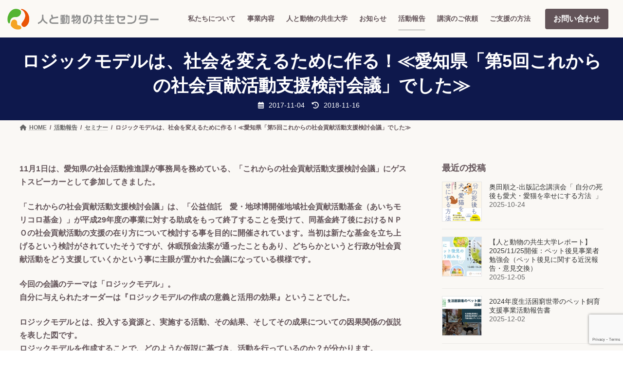

--- FILE ---
content_type: text/html; charset=UTF-8
request_url: https://human-animal.jp/activity/blog/664.html
body_size: 26427
content:
<!DOCTYPE html>
<html dir="ltr" lang="ja" prefix="og: https://ogp.me/ns#">
<head>
<meta charset="utf-8">
<meta http-equiv="X-UA-Compatible" content="IE=edge">
<meta name="viewport" content="width=device-width, initial-scale=1">
<!-- Google tag (gtag.js) --><script async src="https://www.googletagmanager.com/gtag/js?id=G-15VXSV20DZ"></script><script>window.dataLayer = window.dataLayer || [];function gtag(){dataLayer.push(arguments);}gtag('js', new Date());gtag('config', 'G-15VXSV20DZ');</script>
<title>ロジックモデルは、社会を変えるために作る！≪愛知県「第5回これからの社会貢献活動支援検討会議」でした≫ | NPO法人 人と動物の共生センター｜ペット相続（ぺット後見）・ペット防災・適正飼育・ペット産業CSR・生活困窮ペット飼育者支援・居住支援</title>
	<style>img:is([sizes="auto" i], [sizes^="auto," i]) { contain-intrinsic-size: 3000px 1500px }</style>
	
		<!-- All in One SEO 4.9.1.1 - aioseo.com -->
	<meta name="description" content="11月1日は、愛知県の社会活動推進課が事務局を務めている、「これからの社会貢献活動支援検討会議」にゲストスピー" />
	<meta name="robots" content="max-image-preview:large" />
	<meta name="author" content="systemadmin"/>
	<meta name="keywords" content="セミナー,ブログ,研修講師" />
	<link rel="canonical" href="https://human-animal.jp/activity/blog/664.html" />
	<meta name="generator" content="All in One SEO (AIOSEO) 4.9.1.1" />

		<!-- Google tag (gtag.js) -->

<script async src="https://www.googletagmanager.com/gtag/js?id=AW-833182380"></script>

<script>

  window.dataLayer = window.dataLayer || [];

  function gtag(){dataLayer.push(arguments);}

  gtag('js', new Date());



  gtag('config', 'AW-833182380');

</script>

<!-- Event snippet for 離脱クリック conversion page -->

<script>

  gtag('event', 'conversion', {'send_to': 'AW-833182380/aPHUCMqDhIEYEKy1pY0D'});

</script>



<!-- Event snippet for ページビュー conversion page -->

<script>

  gtag('event', 'conversion', {'send_to': 'AW-833182380/aKDwCJ-4m4EYEKy1pY0D'});

</script>
		<meta property="og:locale" content="ja_JP" />
		<meta property="og:site_name" content="NPO法人人と動物の共生センター" />
		<meta property="og:type" content="article" />
		<meta property="og:title" content="ロジックモデルは、社会を変えるために作る！≪愛知県「第5回これからの社会貢献活動支援検討会議」でした≫ | NPO法人 人と動物の共生センター｜ペット相続（ぺット後見）・ペット防災・適正飼育・ペット産業CSR・生活困窮ペット飼育者支援・居住支援" />
		<meta property="og:description" content="11月1日は、愛知県の社会活動推進課が事務局を務めている、「これからの社会貢献活動支援検討会議」にゲストスピー" />
		<meta property="og:url" content="https://human-animal.jp/activity/blog/664.html" />
		<meta property="og:image" content="https://human-animal.jp/wp-content/uploads/2017/11/5f63f49b6b7d98988e1002a4a4f2d6d5.jpg" />
		<meta property="og:image:secure_url" content="https://human-animal.jp/wp-content/uploads/2017/11/5f63f49b6b7d98988e1002a4a4f2d6d5.jpg" />
		<meta property="og:image:width" content="1040" />
		<meta property="og:image:height" content="720" />
		<meta property="article:published_time" content="2017-11-04T09:06:10+00:00" />
		<meta property="article:modified_time" content="2018-11-16T01:22:21+00:00" />
		<meta name="twitter:card" content="summary" />
		<meta name="twitter:title" content="ロジックモデルは、社会を変えるために作る！≪愛知県「第5回これからの社会貢献活動支援検討会議」でした≫ | NPO法人 人と動物の共生センター｜ペット相続（ぺット後見）・ペット防災・適正飼育・ペット産業CSR・生活困窮ペット飼育者支援・居住支援" />
		<meta name="twitter:description" content="11月1日は、愛知県の社会活動推進課が事務局を務めている、「これからの社会貢献活動支援検討会議」にゲストスピー" />
		<meta name="twitter:image" content="https://human-animal.jp/wp-content/uploads/2017/11/5f63f49b6b7d98988e1002a4a4f2d6d5.jpg" />
		<script type="application/ld+json" class="aioseo-schema">
			{"@context":"https:\/\/schema.org","@graph":[{"@type":"Article","@id":"https:\/\/human-animal.jp\/activity\/blog\/664.html#article","name":"\u30ed\u30b8\u30c3\u30af\u30e2\u30c7\u30eb\u306f\u3001\u793e\u4f1a\u3092\u5909\u3048\u308b\u305f\u3081\u306b\u4f5c\u308b\uff01\u226a\u611b\u77e5\u770c\u300c\u7b2c5\u56de\u3053\u308c\u304b\u3089\u306e\u793e\u4f1a\u8ca2\u732e\u6d3b\u52d5\u652f\u63f4\u691c\u8a0e\u4f1a\u8b70\u300d\u3067\u3057\u305f\u226b | NPO\u6cd5\u4eba \u4eba\u3068\u52d5\u7269\u306e\u5171\u751f\u30bb\u30f3\u30bf\u30fc\uff5c\u30da\u30c3\u30c8\u76f8\u7d9a\uff08\u307a\u30c3\u30c8\u5f8c\u898b\uff09\u30fb\u30da\u30c3\u30c8\u9632\u707d\u30fb\u9069\u6b63\u98fc\u80b2\u30fb\u30da\u30c3\u30c8\u7523\u696dCSR\u30fb\u751f\u6d3b\u56f0\u7aae\u30da\u30c3\u30c8\u98fc\u80b2\u8005\u652f\u63f4\u30fb\u5c45\u4f4f\u652f\u63f4","headline":"\u30ed\u30b8\u30c3\u30af\u30e2\u30c7\u30eb\u306f\u3001\u793e\u4f1a\u3092\u5909\u3048\u308b\u305f\u3081\u306b\u4f5c\u308b\uff01\u226a\u611b\u77e5\u770c\u300c\u7b2c5\u56de\u3053\u308c\u304b\u3089\u306e\u793e\u4f1a\u8ca2\u732e\u6d3b\u52d5\u652f\u63f4\u691c\u8a0e\u4f1a\u8b70\u300d\u3067\u3057\u305f\u226b","author":{"@id":"https:\/\/human-animal.jp\/activity\/author\/systemadmin#author"},"publisher":{"@id":"https:\/\/human-animal.jp\/#organization"},"image":{"@type":"ImageObject","url":"https:\/\/human-animal.jp\/wp-content\/uploads\/2017\/11\/5f63f49b6b7d98988e1002a4a4f2d6d5.jpg","width":1040,"height":720},"datePublished":"2017-11-04T18:06:10+09:00","dateModified":"2018-11-16T10:22:21+09:00","inLanguage":"ja","mainEntityOfPage":{"@id":"https:\/\/human-animal.jp\/activity\/blog\/664.html#webpage"},"isPartOf":{"@id":"https:\/\/human-animal.jp\/activity\/blog\/664.html#webpage"},"articleSection":"\u30bb\u30df\u30ca\u30fc, \u30d6\u30ed\u30b0, \u7814\u4fee\u8b1b\u5e2b"},{"@type":"BreadcrumbList","@id":"https:\/\/human-animal.jp\/activity\/blog\/664.html#breadcrumblist","itemListElement":[{"@type":"ListItem","@id":"https:\/\/human-animal.jp#listItem","position":1,"name":"\u30db\u30fc\u30e0","item":"https:\/\/human-animal.jp","nextItem":{"@type":"ListItem","@id":"https:\/\/human-animal.jp\/activity\/.\/blog#listItem","name":"\u30d6\u30ed\u30b0"}},{"@type":"ListItem","@id":"https:\/\/human-animal.jp\/activity\/.\/blog#listItem","position":2,"name":"\u30d6\u30ed\u30b0","item":"https:\/\/human-animal.jp\/activity\/.\/blog","nextItem":{"@type":"ListItem","@id":"https:\/\/human-animal.jp\/activity\/blog\/664.html#listItem","name":"\u30ed\u30b8\u30c3\u30af\u30e2\u30c7\u30eb\u306f\u3001\u793e\u4f1a\u3092\u5909\u3048\u308b\u305f\u3081\u306b\u4f5c\u308b\uff01\u226a\u611b\u77e5\u770c\u300c\u7b2c5\u56de\u3053\u308c\u304b\u3089\u306e\u793e\u4f1a\u8ca2\u732e\u6d3b\u52d5\u652f\u63f4\u691c\u8a0e\u4f1a\u8b70\u300d\u3067\u3057\u305f\u226b"},"previousItem":{"@type":"ListItem","@id":"https:\/\/human-animal.jp#listItem","name":"\u30db\u30fc\u30e0"}},{"@type":"ListItem","@id":"https:\/\/human-animal.jp\/activity\/blog\/664.html#listItem","position":3,"name":"\u30ed\u30b8\u30c3\u30af\u30e2\u30c7\u30eb\u306f\u3001\u793e\u4f1a\u3092\u5909\u3048\u308b\u305f\u3081\u306b\u4f5c\u308b\uff01\u226a\u611b\u77e5\u770c\u300c\u7b2c5\u56de\u3053\u308c\u304b\u3089\u306e\u793e\u4f1a\u8ca2\u732e\u6d3b\u52d5\u652f\u63f4\u691c\u8a0e\u4f1a\u8b70\u300d\u3067\u3057\u305f\u226b","previousItem":{"@type":"ListItem","@id":"https:\/\/human-animal.jp\/activity\/.\/blog#listItem","name":"\u30d6\u30ed\u30b0"}}]},{"@type":"Organization","@id":"https:\/\/human-animal.jp\/#organization","name":"NPO\u6cd5\u4eba \u4eba\u3068\u52d5\u7269\u306e\u5171\u751f\u30bb\u30f3\u30bf\u30fc\uff5c\u30da\u30c3\u30c8\u76f8\u7d9a\uff08\u307a\u30c3\u30c8\u5f8c\u898b\uff09\u30fb\u30da\u30c3\u30c8\u9632\u707d\u30fb\u9069\u6b63\u98fc\u80b2\u30fb\u30da\u30c3\u30c8\u7523\u696dCSR\u30fb\u751f\u6d3b\u56f0\u7aae\u30da\u30c3\u30c8\u98fc\u80b2\u8005\u652f\u63f4\u30fb\u5c45\u4f4f\u652f\u63f4","description":"\u30da\u30c3\u30c8\u76f8\u7d9a\uff08\u307a\u30c3\u30c8\u5f8c\u898b\uff09\u30fb\u30da\u30c3\u30c8\u9632\u707d\u30fb\u9069\u6b63\u98fc\u80b2\u30fb\u30da\u30c3\u30c8\u7523\u696dCSR\u30fb\u751f\u6d3b\u56f0\u7aae\u30da\u30c3\u30c8\u98fc\u80b2\u8005\u652f\u63f4\u30fb\u5c45\u4f4f\u652f\u63f4\u306b\u53d6\u308a\u7d44\u3093\u3067\u3044\u307e\u3059","url":"https:\/\/human-animal.jp\/"},{"@type":"Person","@id":"https:\/\/human-animal.jp\/activity\/author\/systemadmin#author","url":"https:\/\/human-animal.jp\/activity\/author\/systemadmin","name":"systemadmin","image":{"@type":"ImageObject","@id":"https:\/\/human-animal.jp\/activity\/blog\/664.html#authorImage","url":"https:\/\/secure.gravatar.com\/avatar\/3902b4aa6821c652e68e6db87b0b9f85?s=96&d=mm&r=x","width":96,"height":96,"caption":"systemadmin"}},{"@type":"WebPage","@id":"https:\/\/human-animal.jp\/activity\/blog\/664.html#webpage","url":"https:\/\/human-animal.jp\/activity\/blog\/664.html","name":"\u30ed\u30b8\u30c3\u30af\u30e2\u30c7\u30eb\u306f\u3001\u793e\u4f1a\u3092\u5909\u3048\u308b\u305f\u3081\u306b\u4f5c\u308b\uff01\u226a\u611b\u77e5\u770c\u300c\u7b2c5\u56de\u3053\u308c\u304b\u3089\u306e\u793e\u4f1a\u8ca2\u732e\u6d3b\u52d5\u652f\u63f4\u691c\u8a0e\u4f1a\u8b70\u300d\u3067\u3057\u305f\u226b | NPO\u6cd5\u4eba \u4eba\u3068\u52d5\u7269\u306e\u5171\u751f\u30bb\u30f3\u30bf\u30fc\uff5c\u30da\u30c3\u30c8\u76f8\u7d9a\uff08\u307a\u30c3\u30c8\u5f8c\u898b\uff09\u30fb\u30da\u30c3\u30c8\u9632\u707d\u30fb\u9069\u6b63\u98fc\u80b2\u30fb\u30da\u30c3\u30c8\u7523\u696dCSR\u30fb\u751f\u6d3b\u56f0\u7aae\u30da\u30c3\u30c8\u98fc\u80b2\u8005\u652f\u63f4\u30fb\u5c45\u4f4f\u652f\u63f4","description":"11\u67081\u65e5\u306f\u3001\u611b\u77e5\u770c\u306e\u793e\u4f1a\u6d3b\u52d5\u63a8\u9032\u8ab2\u304c\u4e8b\u52d9\u5c40\u3092\u52d9\u3081\u3066\u3044\u308b\u3001\u300c\u3053\u308c\u304b\u3089\u306e\u793e\u4f1a\u8ca2\u732e\u6d3b\u52d5\u652f\u63f4\u691c\u8a0e\u4f1a\u8b70\u300d\u306b\u30b2\u30b9\u30c8\u30b9\u30d4\u30fc","inLanguage":"ja","isPartOf":{"@id":"https:\/\/human-animal.jp\/#website"},"breadcrumb":{"@id":"https:\/\/human-animal.jp\/activity\/blog\/664.html#breadcrumblist"},"author":{"@id":"https:\/\/human-animal.jp\/activity\/author\/systemadmin#author"},"creator":{"@id":"https:\/\/human-animal.jp\/activity\/author\/systemadmin#author"},"image":{"@type":"ImageObject","url":"https:\/\/human-animal.jp\/wp-content\/uploads\/2017\/11\/5f63f49b6b7d98988e1002a4a4f2d6d5.jpg","@id":"https:\/\/human-animal.jp\/activity\/blog\/664.html\/#mainImage","width":1040,"height":720},"primaryImageOfPage":{"@id":"https:\/\/human-animal.jp\/activity\/blog\/664.html#mainImage"},"datePublished":"2017-11-04T18:06:10+09:00","dateModified":"2018-11-16T10:22:21+09:00"},{"@type":"WebSite","@id":"https:\/\/human-animal.jp\/#website","url":"https:\/\/human-animal.jp\/","name":"NPO\u6cd5\u4eba \u4eba\u3068\u52d5\u7269\u306e\u5171\u751f\u30bb\u30f3\u30bf\u30fc","description":"\u30da\u30c3\u30c8\u76f8\u7d9a\uff08\u307a\u30c3\u30c8\u5f8c\u898b\uff09\u30fb\u30da\u30c3\u30c8\u9632\u707d\u30fb\u9069\u6b63\u98fc\u80b2\u30fb\u30da\u30c3\u30c8\u7523\u696dCSR\u30fb\u751f\u6d3b\u56f0\u7aae\u30da\u30c3\u30c8\u98fc\u80b2\u8005\u652f\u63f4\u30fb\u5c45\u4f4f\u652f\u63f4\u306b\u53d6\u308a\u7d44\u3093\u3067\u3044\u307e\u3059","inLanguage":"ja","publisher":{"@id":"https:\/\/human-animal.jp\/#organization"}}]}
		</script>
		<!-- All in One SEO -->

<link rel='dns-prefetch' href='//fonts.googleapis.com' />
<link rel="alternate" type="application/rss+xml" title="NPO法人 人と動物の共生センター｜ペット相続（ぺット後見）・ペット防災・適正飼育・ペット産業CSR・生活困窮ペット飼育者支援・居住支援 &raquo; フィード" href="https://human-animal.jp/feed" />
<link rel="alternate" type="application/rss+xml" title="NPO法人 人と動物の共生センター｜ペット相続（ぺット後見）・ペット防災・適正飼育・ペット産業CSR・生活困窮ペット飼育者支援・居住支援 &raquo; コメントフィード" href="https://human-animal.jp/comments/feed" />
<link rel="alternate" type="application/rss+xml" title="NPO法人 人と動物の共生センター｜ペット相続（ぺット後見）・ペット防災・適正飼育・ペット産業CSR・生活困窮ペット飼育者支援・居住支援 &raquo; ロジックモデルは、社会を変えるために作る！≪愛知県「第5回これからの社会貢献活動支援検討会議」でした≫ のコメントのフィード" href="https://human-animal.jp/activity/blog/664.html/feed" />
<meta name="description" content="11月1日は、愛知県の社会活動推進課が事務局を務めている、「これからの社会貢献活動支援検討会議」にゲストスピーカーとして参加してきました。「これからの社会貢献活動支援検討会議」は、「公益信託　愛・地球博開催地域社会貢献活動基金（あいちモリコロ基金）」が平成29年度の事業に対する助成をもって終了することを受けて、同基金終了後におけるＮＰＯの社会貢献活動の支援の在り方について検討する事を目的に開催されています。当初は新たな基金を立ち上げるという検討がされていたそうですが、" /><script type="text/javascript">
/* <![CDATA[ */
window._wpemojiSettings = {"baseUrl":"https:\/\/s.w.org\/images\/core\/emoji\/15.0.3\/72x72\/","ext":".png","svgUrl":"https:\/\/s.w.org\/images\/core\/emoji\/15.0.3\/svg\/","svgExt":".svg","source":{"concatemoji":"https:\/\/human-animal.jp\/wp-includes\/js\/wp-emoji-release.min.js?ver=6.7.4"}};
/*! This file is auto-generated */
!function(i,n){var o,s,e;function c(e){try{var t={supportTests:e,timestamp:(new Date).valueOf()};sessionStorage.setItem(o,JSON.stringify(t))}catch(e){}}function p(e,t,n){e.clearRect(0,0,e.canvas.width,e.canvas.height),e.fillText(t,0,0);var t=new Uint32Array(e.getImageData(0,0,e.canvas.width,e.canvas.height).data),r=(e.clearRect(0,0,e.canvas.width,e.canvas.height),e.fillText(n,0,0),new Uint32Array(e.getImageData(0,0,e.canvas.width,e.canvas.height).data));return t.every(function(e,t){return e===r[t]})}function u(e,t,n){switch(t){case"flag":return n(e,"\ud83c\udff3\ufe0f\u200d\u26a7\ufe0f","\ud83c\udff3\ufe0f\u200b\u26a7\ufe0f")?!1:!n(e,"\ud83c\uddfa\ud83c\uddf3","\ud83c\uddfa\u200b\ud83c\uddf3")&&!n(e,"\ud83c\udff4\udb40\udc67\udb40\udc62\udb40\udc65\udb40\udc6e\udb40\udc67\udb40\udc7f","\ud83c\udff4\u200b\udb40\udc67\u200b\udb40\udc62\u200b\udb40\udc65\u200b\udb40\udc6e\u200b\udb40\udc67\u200b\udb40\udc7f");case"emoji":return!n(e,"\ud83d\udc26\u200d\u2b1b","\ud83d\udc26\u200b\u2b1b")}return!1}function f(e,t,n){var r="undefined"!=typeof WorkerGlobalScope&&self instanceof WorkerGlobalScope?new OffscreenCanvas(300,150):i.createElement("canvas"),a=r.getContext("2d",{willReadFrequently:!0}),o=(a.textBaseline="top",a.font="600 32px Arial",{});return e.forEach(function(e){o[e]=t(a,e,n)}),o}function t(e){var t=i.createElement("script");t.src=e,t.defer=!0,i.head.appendChild(t)}"undefined"!=typeof Promise&&(o="wpEmojiSettingsSupports",s=["flag","emoji"],n.supports={everything:!0,everythingExceptFlag:!0},e=new Promise(function(e){i.addEventListener("DOMContentLoaded",e,{once:!0})}),new Promise(function(t){var n=function(){try{var e=JSON.parse(sessionStorage.getItem(o));if("object"==typeof e&&"number"==typeof e.timestamp&&(new Date).valueOf()<e.timestamp+604800&&"object"==typeof e.supportTests)return e.supportTests}catch(e){}return null}();if(!n){if("undefined"!=typeof Worker&&"undefined"!=typeof OffscreenCanvas&&"undefined"!=typeof URL&&URL.createObjectURL&&"undefined"!=typeof Blob)try{var e="postMessage("+f.toString()+"("+[JSON.stringify(s),u.toString(),p.toString()].join(",")+"));",r=new Blob([e],{type:"text/javascript"}),a=new Worker(URL.createObjectURL(r),{name:"wpTestEmojiSupports"});return void(a.onmessage=function(e){c(n=e.data),a.terminate(),t(n)})}catch(e){}c(n=f(s,u,p))}t(n)}).then(function(e){for(var t in e)n.supports[t]=e[t],n.supports.everything=n.supports.everything&&n.supports[t],"flag"!==t&&(n.supports.everythingExceptFlag=n.supports.everythingExceptFlag&&n.supports[t]);n.supports.everythingExceptFlag=n.supports.everythingExceptFlag&&!n.supports.flag,n.DOMReady=!1,n.readyCallback=function(){n.DOMReady=!0}}).then(function(){return e}).then(function(){var e;n.supports.everything||(n.readyCallback(),(e=n.source||{}).concatemoji?t(e.concatemoji):e.wpemoji&&e.twemoji&&(t(e.twemoji),t(e.wpemoji)))}))}((window,document),window._wpemojiSettings);
/* ]]> */
</script>
<link rel='stylesheet' id='vkExUnit_common_style-css' href='https://human-animal.jp/wp-content/plugins/vk-all-in-one-expansion-unit/assets/css/vkExUnit_style.css?ver=9.112.4.0' type='text/css' media='all' />
<style id='vkExUnit_common_style-inline-css' type='text/css'>
:root {--ver_page_top_button_url:url(https://human-animal.jp/wp-content/plugins/vk-all-in-one-expansion-unit/assets/images/to-top-btn-icon.svg);}@font-face {font-weight: normal;font-style: normal;font-family: "vk_sns";src: url("https://human-animal.jp/wp-content/plugins/vk-all-in-one-expansion-unit/inc/sns/icons/fonts/vk_sns.eot?-bq20cj");src: url("https://human-animal.jp/wp-content/plugins/vk-all-in-one-expansion-unit/inc/sns/icons/fonts/vk_sns.eot?#iefix-bq20cj") format("embedded-opentype"),url("https://human-animal.jp/wp-content/plugins/vk-all-in-one-expansion-unit/inc/sns/icons/fonts/vk_sns.woff?-bq20cj") format("woff"),url("https://human-animal.jp/wp-content/plugins/vk-all-in-one-expansion-unit/inc/sns/icons/fonts/vk_sns.ttf?-bq20cj") format("truetype"),url("https://human-animal.jp/wp-content/plugins/vk-all-in-one-expansion-unit/inc/sns/icons/fonts/vk_sns.svg?-bq20cj#vk_sns") format("svg");}
.veu_promotion-alert__content--text {border: 1px solid rgba(0,0,0,0.125);padding: 0.5em 1em;border-radius: var(--vk-size-radius);margin-bottom: var(--vk-margin-block-bottom);font-size: 0.875rem;}/* Alert Content部分に段落タグを入れた場合に最後の段落の余白を0にする */.veu_promotion-alert__content--text p:last-of-type{margin-bottom:0;margin-top: 0;}
</style>
<link rel='stylesheet' id='sby_styles-css' href='https://human-animal.jp/wp-content/plugins/feeds-for-youtube/css/sb-youtube-free.min.css?ver=2.4.0' type='text/css' media='all' />
<link rel='stylesheet' id='vk-header-top-css' href='https://human-animal.jp/wp-content/plugins/lightning-g3-pro-unit/inc/header-top/package/css/header-top.css?ver=0.1.1' type='text/css' media='all' />
<style id='vk-header-top-inline-css' type='text/css'>
/* Header Top */.header-top{background-color:#fbf9f5;}
</style>
<style id='wp-emoji-styles-inline-css' type='text/css'>

	img.wp-smiley, img.emoji {
		display: inline !important;
		border: none !important;
		box-shadow: none !important;
		height: 1em !important;
		width: 1em !important;
		margin: 0 0.07em !important;
		vertical-align: -0.1em !important;
		background: none !important;
		padding: 0 !important;
	}
</style>
<link rel='stylesheet' id='wp-block-library-css' href='https://human-animal.jp/wp-includes/css/dist/block-library/style.min.css?ver=6.7.4' type='text/css' media='all' />
<style id='wp-block-library-inline-css' type='text/css'>
.vk-cols--reverse{flex-direction:row-reverse}.vk-cols--hasbtn{margin-bottom:0}.vk-cols--hasbtn>.row>.vk_gridColumn_item,.vk-cols--hasbtn>.wp-block-column{position:relative;padding-bottom:3em}.vk-cols--hasbtn>.row>.vk_gridColumn_item>.wp-block-buttons,.vk-cols--hasbtn>.row>.vk_gridColumn_item>.vk_button,.vk-cols--hasbtn>.wp-block-column>.wp-block-buttons,.vk-cols--hasbtn>.wp-block-column>.vk_button{position:absolute;bottom:0;width:100%}.vk-cols--fit.wp-block-columns{gap:0}.vk-cols--fit.wp-block-columns,.vk-cols--fit.wp-block-columns:not(.is-not-stacked-on-mobile){margin-top:0;margin-bottom:0;justify-content:space-between}.vk-cols--fit.wp-block-columns>.wp-block-column *:last-child,.vk-cols--fit.wp-block-columns:not(.is-not-stacked-on-mobile)>.wp-block-column *:last-child{margin-bottom:0}.vk-cols--fit.wp-block-columns>.wp-block-column>.wp-block-cover,.vk-cols--fit.wp-block-columns:not(.is-not-stacked-on-mobile)>.wp-block-column>.wp-block-cover{margin-top:0}.vk-cols--fit.wp-block-columns.has-background,.vk-cols--fit.wp-block-columns:not(.is-not-stacked-on-mobile).has-background{padding:0}@media(max-width: 599px){.vk-cols--fit.wp-block-columns:not(.has-background)>.wp-block-column:not(.has-background),.vk-cols--fit.wp-block-columns:not(.is-not-stacked-on-mobile):not(.has-background)>.wp-block-column:not(.has-background){padding-left:0 !important;padding-right:0 !important}}@media(min-width: 782px){.vk-cols--fit.wp-block-columns .block-editor-block-list__block.wp-block-column:not(:first-child),.vk-cols--fit.wp-block-columns>.wp-block-column:not(:first-child),.vk-cols--fit.wp-block-columns:not(.is-not-stacked-on-mobile) .block-editor-block-list__block.wp-block-column:not(:first-child),.vk-cols--fit.wp-block-columns:not(.is-not-stacked-on-mobile)>.wp-block-column:not(:first-child){margin-left:0}}@media(min-width: 600px)and (max-width: 781px){.vk-cols--fit.wp-block-columns .wp-block-column:nth-child(2n),.vk-cols--fit.wp-block-columns:not(.is-not-stacked-on-mobile) .wp-block-column:nth-child(2n){margin-left:0}.vk-cols--fit.wp-block-columns .wp-block-column:not(:only-child),.vk-cols--fit.wp-block-columns:not(.is-not-stacked-on-mobile) .wp-block-column:not(:only-child){flex-basis:50% !important}}.vk-cols--fit--gap1.wp-block-columns{gap:1px}@media(min-width: 600px)and (max-width: 781px){.vk-cols--fit--gap1.wp-block-columns .wp-block-column:not(:only-child){flex-basis:calc(50% - 1px) !important}}.vk-cols--fit.vk-cols--grid>.block-editor-block-list__block,.vk-cols--fit.vk-cols--grid>.wp-block-column,.vk-cols--fit.vk-cols--grid:not(.is-not-stacked-on-mobile)>.block-editor-block-list__block,.vk-cols--fit.vk-cols--grid:not(.is-not-stacked-on-mobile)>.wp-block-column{flex-basis:50%;box-sizing:border-box}@media(max-width: 599px){.vk-cols--fit.vk-cols--grid.vk-cols--grid--alignfull>.wp-block-column:nth-child(2)>.wp-block-cover,.vk-cols--fit.vk-cols--grid.vk-cols--grid--alignfull>.wp-block-column:nth-child(2)>.vk_outer,.vk-cols--fit.vk-cols--grid:not(.is-not-stacked-on-mobile).vk-cols--grid--alignfull>.wp-block-column:nth-child(2)>.wp-block-cover,.vk-cols--fit.vk-cols--grid:not(.is-not-stacked-on-mobile).vk-cols--grid--alignfull>.wp-block-column:nth-child(2)>.vk_outer{width:100vw;margin-right:calc((100% - 100vw)/2);margin-left:calc((100% - 100vw)/2)}}@media(min-width: 600px){.vk-cols--fit.vk-cols--grid.vk-cols--grid--alignfull>.wp-block-column:nth-child(2)>.wp-block-cover,.vk-cols--fit.vk-cols--grid.vk-cols--grid--alignfull>.wp-block-column:nth-child(2)>.vk_outer,.vk-cols--fit.vk-cols--grid:not(.is-not-stacked-on-mobile).vk-cols--grid--alignfull>.wp-block-column:nth-child(2)>.wp-block-cover,.vk-cols--fit.vk-cols--grid:not(.is-not-stacked-on-mobile).vk-cols--grid--alignfull>.wp-block-column:nth-child(2)>.vk_outer{margin-right:calc(100% - 50vw);width:50vw}}@media(min-width: 600px){.vk-cols--fit.vk-cols--grid.vk-cols--grid--alignfull.vk-cols--reverse>.wp-block-column,.vk-cols--fit.vk-cols--grid:not(.is-not-stacked-on-mobile).vk-cols--grid--alignfull.vk-cols--reverse>.wp-block-column{margin-left:0;margin-right:0}.vk-cols--fit.vk-cols--grid.vk-cols--grid--alignfull.vk-cols--reverse>.wp-block-column:nth-child(2)>.wp-block-cover,.vk-cols--fit.vk-cols--grid.vk-cols--grid--alignfull.vk-cols--reverse>.wp-block-column:nth-child(2)>.vk_outer,.vk-cols--fit.vk-cols--grid:not(.is-not-stacked-on-mobile).vk-cols--grid--alignfull.vk-cols--reverse>.wp-block-column:nth-child(2)>.wp-block-cover,.vk-cols--fit.vk-cols--grid:not(.is-not-stacked-on-mobile).vk-cols--grid--alignfull.vk-cols--reverse>.wp-block-column:nth-child(2)>.vk_outer{margin-left:calc(100% - 50vw)}}.vk-cols--menu h2,.vk-cols--menu h3,.vk-cols--menu h4,.vk-cols--menu h5{margin-bottom:.2em;text-shadow:#000 0 0 10px}.vk-cols--menu h2:first-child,.vk-cols--menu h3:first-child,.vk-cols--menu h4:first-child,.vk-cols--menu h5:first-child{margin-top:0}.vk-cols--menu p{margin-bottom:1rem;text-shadow:#000 0 0 10px}.vk-cols--menu .wp-block-cover__inner-container:last-child{margin-bottom:0}.vk-cols--fitbnrs .wp-block-column .wp-block-cover:hover img{filter:unset}.vk-cols--fitbnrs .wp-block-column .wp-block-cover:hover{background-color:unset}.vk-cols--fitbnrs .wp-block-column .wp-block-cover:hover .wp-block-cover__image-background{filter:unset !important}.vk-cols--fitbnrs .wp-block-cover .wp-block-cover__inner-container{position:absolute;height:100%;width:100%}.vk-cols--fitbnrs .vk_button{height:100%;margin:0}.vk-cols--fitbnrs .vk_button .vk_button_btn,.vk-cols--fitbnrs .vk_button .btn{height:100%;width:100%;border:none;box-shadow:none;background-color:unset !important;transition:unset}.vk-cols--fitbnrs .vk_button .vk_button_btn:hover,.vk-cols--fitbnrs .vk_button .btn:hover{transition:unset}.vk-cols--fitbnrs .vk_button .vk_button_btn:after,.vk-cols--fitbnrs .vk_button .btn:after{border:none}.vk-cols--fitbnrs .vk_button .vk_button_link_txt{width:100%;position:absolute;top:50%;left:50%;transform:translateY(-50%) translateX(-50%);font-size:2rem;text-shadow:#000 0 0 10px}.vk-cols--fitbnrs .vk_button .vk_button_link_subCaption{width:100%;position:absolute;top:calc(50% + 2.2em);left:50%;transform:translateY(-50%) translateX(-50%);text-shadow:#000 0 0 10px}@media(min-width: 992px){.vk-cols--media.wp-block-columns{gap:3rem}}.vk-fit-map figure{margin-bottom:0}.vk-fit-map iframe{position:relative;margin-bottom:0;display:block;max-height:400px;width:100vw}.vk-fit-map:is(.alignfull,.alignwide) div{max-width:100%}.vk-table--th--width25 :where(tr>*:first-child){width:25%}.vk-table--th--width30 :where(tr>*:first-child){width:30%}.vk-table--th--width35 :where(tr>*:first-child){width:35%}.vk-table--th--width40 :where(tr>*:first-child){width:40%}.vk-table--th--bg-bright :where(tr>*:first-child){background-color:var(--wp--preset--color--bg-secondary, rgba(0, 0, 0, 0.05))}@media(max-width: 599px){.vk-table--mobile-block :is(th,td){width:100%;display:block}.vk-table--mobile-block.wp-block-table table :is(th,td){border-top:none}}.vk-table--width--th25 :where(tr>*:first-child){width:25%}.vk-table--width--th30 :where(tr>*:first-child){width:30%}.vk-table--width--th35 :where(tr>*:first-child){width:35%}.vk-table--width--th40 :where(tr>*:first-child){width:40%}.no-margin{margin:0}@media(max-width: 599px){.wp-block-image.vk-aligncenter--mobile>.alignright{float:none;margin-left:auto;margin-right:auto}.vk-no-padding-horizontal--mobile{padding-left:0 !important;padding-right:0 !important}}
/* VK Color Palettes */:root{ --wp--preset--color--vk-color-primary:#635459}/* --vk-color-primary is deprecated. */:root{ --vk-color-primary: var(--wp--preset--color--vk-color-primary);}:root{ --wp--preset--color--vk-color-primary-dark:#4f4347}/* --vk-color-primary-dark is deprecated. */:root{ --vk-color-primary-dark: var(--wp--preset--color--vk-color-primary-dark);}:root{ --wp--preset--color--vk-color-primary-vivid:#6d5c62}/* --vk-color-primary-vivid is deprecated. */:root{ --vk-color-primary-vivid: var(--wp--preset--color--vk-color-primary-vivid);}:root{ --wp--preset--color--vk-color-custom-1:#54b432}/* --vk-color-custom-1 is deprecated. */:root{ --vk-color-custom-1: var(--wp--preset--color--vk-color-custom-1);}:root{ --wp--preset--color--vk-color-custom-2:#f5a424}/* --vk-color-custom-2 is deprecated. */:root{ --vk-color-custom-2: var(--wp--preset--color--vk-color-custom-2);}:root{ --wp--preset--color--vk-color-custom-3:#ea5405}/* --vk-color-custom-3 is deprecated. */:root{ --vk-color-custom-3: var(--wp--preset--color--vk-color-custom-3);}:root{ --wp--preset--color--vk-color-custom-4:#eae5da}/* --vk-color-custom-4 is deprecated. */:root{ --vk-color-custom-4: var(--wp--preset--color--vk-color-custom-4);}:root{ --wp--preset--color--vk-color-custom-5:#0e184c}/* --vk-color-custom-5 is deprecated. */:root{ --vk-color-custom-5: var(--wp--preset--color--vk-color-custom-5);}
</style>
<link rel='stylesheet' id='aioseo/css/src/vue/standalone/blocks/table-of-contents/global.scss-css' href='https://human-animal.jp/wp-content/plugins/all-in-one-seo-pack/dist/Lite/assets/css/table-of-contents/global.e90f6d47.css?ver=4.9.1.1' type='text/css' media='all' />
<style id='classic-theme-styles-inline-css' type='text/css'>
/*! This file is auto-generated */
.wp-block-button__link{color:#fff;background-color:#32373c;border-radius:9999px;box-shadow:none;text-decoration:none;padding:calc(.667em + 2px) calc(1.333em + 2px);font-size:1.125em}.wp-block-file__button{background:#32373c;color:#fff;text-decoration:none}
</style>
<style id='global-styles-inline-css' type='text/css'>
:root{--wp--preset--aspect-ratio--square: 1;--wp--preset--aspect-ratio--4-3: 4/3;--wp--preset--aspect-ratio--3-4: 3/4;--wp--preset--aspect-ratio--3-2: 3/2;--wp--preset--aspect-ratio--2-3: 2/3;--wp--preset--aspect-ratio--16-9: 16/9;--wp--preset--aspect-ratio--9-16: 9/16;--wp--preset--color--black: #000000;--wp--preset--color--cyan-bluish-gray: #abb8c3;--wp--preset--color--white: #ffffff;--wp--preset--color--pale-pink: #f78da7;--wp--preset--color--vivid-red: #cf2e2e;--wp--preset--color--luminous-vivid-orange: #ff6900;--wp--preset--color--luminous-vivid-amber: #fcb900;--wp--preset--color--light-green-cyan: #7bdcb5;--wp--preset--color--vivid-green-cyan: #00d084;--wp--preset--color--pale-cyan-blue: #8ed1fc;--wp--preset--color--vivid-cyan-blue: #0693e3;--wp--preset--color--vivid-purple: #9b51e0;--wp--preset--color--vk-color-primary: #635459;--wp--preset--color--vk-color-primary-dark: #4f4347;--wp--preset--color--vk-color-primary-vivid: #6d5c62;--wp--preset--color--vk-color-custom-1: #54b432;--wp--preset--color--vk-color-custom-2: #f5a424;--wp--preset--color--vk-color-custom-3: #ea5405;--wp--preset--color--vk-color-custom-4: #eae5da;--wp--preset--color--vk-color-custom-5: #0e184c;--wp--preset--gradient--vivid-cyan-blue-to-vivid-purple: linear-gradient(135deg,rgba(6,147,227,1) 0%,rgb(155,81,224) 100%);--wp--preset--gradient--light-green-cyan-to-vivid-green-cyan: linear-gradient(135deg,rgb(122,220,180) 0%,rgb(0,208,130) 100%);--wp--preset--gradient--luminous-vivid-amber-to-luminous-vivid-orange: linear-gradient(135deg,rgba(252,185,0,1) 0%,rgba(255,105,0,1) 100%);--wp--preset--gradient--luminous-vivid-orange-to-vivid-red: linear-gradient(135deg,rgba(255,105,0,1) 0%,rgb(207,46,46) 100%);--wp--preset--gradient--very-light-gray-to-cyan-bluish-gray: linear-gradient(135deg,rgb(238,238,238) 0%,rgb(169,184,195) 100%);--wp--preset--gradient--cool-to-warm-spectrum: linear-gradient(135deg,rgb(74,234,220) 0%,rgb(151,120,209) 20%,rgb(207,42,186) 40%,rgb(238,44,130) 60%,rgb(251,105,98) 80%,rgb(254,248,76) 100%);--wp--preset--gradient--blush-light-purple: linear-gradient(135deg,rgb(255,206,236) 0%,rgb(152,150,240) 100%);--wp--preset--gradient--blush-bordeaux: linear-gradient(135deg,rgb(254,205,165) 0%,rgb(254,45,45) 50%,rgb(107,0,62) 100%);--wp--preset--gradient--luminous-dusk: linear-gradient(135deg,rgb(255,203,112) 0%,rgb(199,81,192) 50%,rgb(65,88,208) 100%);--wp--preset--gradient--pale-ocean: linear-gradient(135deg,rgb(255,245,203) 0%,rgb(182,227,212) 50%,rgb(51,167,181) 100%);--wp--preset--gradient--electric-grass: linear-gradient(135deg,rgb(202,248,128) 0%,rgb(113,206,126) 100%);--wp--preset--gradient--midnight: linear-gradient(135deg,rgb(2,3,129) 0%,rgb(40,116,252) 100%);--wp--preset--gradient--vivid-green-cyan-to-vivid-cyan-blue: linear-gradient(135deg,rgba(0,208,132,1) 0%,rgba(6,147,227,1) 100%);--wp--preset--font-size--small: 14px;--wp--preset--font-size--medium: 20px;--wp--preset--font-size--large: 24px;--wp--preset--font-size--x-large: 42px;--wp--preset--font-size--regular: 16px;--wp--preset--font-size--huge: 36px;--wp--preset--spacing--20: 0.44rem;--wp--preset--spacing--30: 0.67rem;--wp--preset--spacing--40: 1rem;--wp--preset--spacing--50: 1.5rem;--wp--preset--spacing--60: 2.25rem;--wp--preset--spacing--70: 3.38rem;--wp--preset--spacing--80: 5.06rem;--wp--preset--shadow--natural: 6px 6px 9px rgba(0, 0, 0, 0.2);--wp--preset--shadow--deep: 12px 12px 50px rgba(0, 0, 0, 0.4);--wp--preset--shadow--sharp: 6px 6px 0px rgba(0, 0, 0, 0.2);--wp--preset--shadow--outlined: 6px 6px 0px -3px rgba(255, 255, 255, 1), 6px 6px rgba(0, 0, 0, 1);--wp--preset--shadow--crisp: 6px 6px 0px rgba(0, 0, 0, 1);}:where(.is-layout-flex){gap: 0.5em;}:where(.is-layout-grid){gap: 0.5em;}body .is-layout-flex{display: flex;}.is-layout-flex{flex-wrap: wrap;align-items: center;}.is-layout-flex > :is(*, div){margin: 0;}body .is-layout-grid{display: grid;}.is-layout-grid > :is(*, div){margin: 0;}:where(.wp-block-columns.is-layout-flex){gap: 2em;}:where(.wp-block-columns.is-layout-grid){gap: 2em;}:where(.wp-block-post-template.is-layout-flex){gap: 1.25em;}:where(.wp-block-post-template.is-layout-grid){gap: 1.25em;}.has-black-color{color: var(--wp--preset--color--black) !important;}.has-cyan-bluish-gray-color{color: var(--wp--preset--color--cyan-bluish-gray) !important;}.has-white-color{color: var(--wp--preset--color--white) !important;}.has-pale-pink-color{color: var(--wp--preset--color--pale-pink) !important;}.has-vivid-red-color{color: var(--wp--preset--color--vivid-red) !important;}.has-luminous-vivid-orange-color{color: var(--wp--preset--color--luminous-vivid-orange) !important;}.has-luminous-vivid-amber-color{color: var(--wp--preset--color--luminous-vivid-amber) !important;}.has-light-green-cyan-color{color: var(--wp--preset--color--light-green-cyan) !important;}.has-vivid-green-cyan-color{color: var(--wp--preset--color--vivid-green-cyan) !important;}.has-pale-cyan-blue-color{color: var(--wp--preset--color--pale-cyan-blue) !important;}.has-vivid-cyan-blue-color{color: var(--wp--preset--color--vivid-cyan-blue) !important;}.has-vivid-purple-color{color: var(--wp--preset--color--vivid-purple) !important;}.has-vk-color-primary-color{color: var(--wp--preset--color--vk-color-primary) !important;}.has-vk-color-primary-dark-color{color: var(--wp--preset--color--vk-color-primary-dark) !important;}.has-vk-color-primary-vivid-color{color: var(--wp--preset--color--vk-color-primary-vivid) !important;}.has-vk-color-custom-1-color{color: var(--wp--preset--color--vk-color-custom-1) !important;}.has-vk-color-custom-2-color{color: var(--wp--preset--color--vk-color-custom-2) !important;}.has-vk-color-custom-3-color{color: var(--wp--preset--color--vk-color-custom-3) !important;}.has-vk-color-custom-4-color{color: var(--wp--preset--color--vk-color-custom-4) !important;}.has-vk-color-custom-5-color{color: var(--wp--preset--color--vk-color-custom-5) !important;}.has-black-background-color{background-color: var(--wp--preset--color--black) !important;}.has-cyan-bluish-gray-background-color{background-color: var(--wp--preset--color--cyan-bluish-gray) !important;}.has-white-background-color{background-color: var(--wp--preset--color--white) !important;}.has-pale-pink-background-color{background-color: var(--wp--preset--color--pale-pink) !important;}.has-vivid-red-background-color{background-color: var(--wp--preset--color--vivid-red) !important;}.has-luminous-vivid-orange-background-color{background-color: var(--wp--preset--color--luminous-vivid-orange) !important;}.has-luminous-vivid-amber-background-color{background-color: var(--wp--preset--color--luminous-vivid-amber) !important;}.has-light-green-cyan-background-color{background-color: var(--wp--preset--color--light-green-cyan) !important;}.has-vivid-green-cyan-background-color{background-color: var(--wp--preset--color--vivid-green-cyan) !important;}.has-pale-cyan-blue-background-color{background-color: var(--wp--preset--color--pale-cyan-blue) !important;}.has-vivid-cyan-blue-background-color{background-color: var(--wp--preset--color--vivid-cyan-blue) !important;}.has-vivid-purple-background-color{background-color: var(--wp--preset--color--vivid-purple) !important;}.has-vk-color-primary-background-color{background-color: var(--wp--preset--color--vk-color-primary) !important;}.has-vk-color-primary-dark-background-color{background-color: var(--wp--preset--color--vk-color-primary-dark) !important;}.has-vk-color-primary-vivid-background-color{background-color: var(--wp--preset--color--vk-color-primary-vivid) !important;}.has-vk-color-custom-1-background-color{background-color: var(--wp--preset--color--vk-color-custom-1) !important;}.has-vk-color-custom-2-background-color{background-color: var(--wp--preset--color--vk-color-custom-2) !important;}.has-vk-color-custom-3-background-color{background-color: var(--wp--preset--color--vk-color-custom-3) !important;}.has-vk-color-custom-4-background-color{background-color: var(--wp--preset--color--vk-color-custom-4) !important;}.has-vk-color-custom-5-background-color{background-color: var(--wp--preset--color--vk-color-custom-5) !important;}.has-black-border-color{border-color: var(--wp--preset--color--black) !important;}.has-cyan-bluish-gray-border-color{border-color: var(--wp--preset--color--cyan-bluish-gray) !important;}.has-white-border-color{border-color: var(--wp--preset--color--white) !important;}.has-pale-pink-border-color{border-color: var(--wp--preset--color--pale-pink) !important;}.has-vivid-red-border-color{border-color: var(--wp--preset--color--vivid-red) !important;}.has-luminous-vivid-orange-border-color{border-color: var(--wp--preset--color--luminous-vivid-orange) !important;}.has-luminous-vivid-amber-border-color{border-color: var(--wp--preset--color--luminous-vivid-amber) !important;}.has-light-green-cyan-border-color{border-color: var(--wp--preset--color--light-green-cyan) !important;}.has-vivid-green-cyan-border-color{border-color: var(--wp--preset--color--vivid-green-cyan) !important;}.has-pale-cyan-blue-border-color{border-color: var(--wp--preset--color--pale-cyan-blue) !important;}.has-vivid-cyan-blue-border-color{border-color: var(--wp--preset--color--vivid-cyan-blue) !important;}.has-vivid-purple-border-color{border-color: var(--wp--preset--color--vivid-purple) !important;}.has-vk-color-primary-border-color{border-color: var(--wp--preset--color--vk-color-primary) !important;}.has-vk-color-primary-dark-border-color{border-color: var(--wp--preset--color--vk-color-primary-dark) !important;}.has-vk-color-primary-vivid-border-color{border-color: var(--wp--preset--color--vk-color-primary-vivid) !important;}.has-vk-color-custom-1-border-color{border-color: var(--wp--preset--color--vk-color-custom-1) !important;}.has-vk-color-custom-2-border-color{border-color: var(--wp--preset--color--vk-color-custom-2) !important;}.has-vk-color-custom-3-border-color{border-color: var(--wp--preset--color--vk-color-custom-3) !important;}.has-vk-color-custom-4-border-color{border-color: var(--wp--preset--color--vk-color-custom-4) !important;}.has-vk-color-custom-5-border-color{border-color: var(--wp--preset--color--vk-color-custom-5) !important;}.has-vivid-cyan-blue-to-vivid-purple-gradient-background{background: var(--wp--preset--gradient--vivid-cyan-blue-to-vivid-purple) !important;}.has-light-green-cyan-to-vivid-green-cyan-gradient-background{background: var(--wp--preset--gradient--light-green-cyan-to-vivid-green-cyan) !important;}.has-luminous-vivid-amber-to-luminous-vivid-orange-gradient-background{background: var(--wp--preset--gradient--luminous-vivid-amber-to-luminous-vivid-orange) !important;}.has-luminous-vivid-orange-to-vivid-red-gradient-background{background: var(--wp--preset--gradient--luminous-vivid-orange-to-vivid-red) !important;}.has-very-light-gray-to-cyan-bluish-gray-gradient-background{background: var(--wp--preset--gradient--very-light-gray-to-cyan-bluish-gray) !important;}.has-cool-to-warm-spectrum-gradient-background{background: var(--wp--preset--gradient--cool-to-warm-spectrum) !important;}.has-blush-light-purple-gradient-background{background: var(--wp--preset--gradient--blush-light-purple) !important;}.has-blush-bordeaux-gradient-background{background: var(--wp--preset--gradient--blush-bordeaux) !important;}.has-luminous-dusk-gradient-background{background: var(--wp--preset--gradient--luminous-dusk) !important;}.has-pale-ocean-gradient-background{background: var(--wp--preset--gradient--pale-ocean) !important;}.has-electric-grass-gradient-background{background: var(--wp--preset--gradient--electric-grass) !important;}.has-midnight-gradient-background{background: var(--wp--preset--gradient--midnight) !important;}.has-small-font-size{font-size: var(--wp--preset--font-size--small) !important;}.has-medium-font-size{font-size: var(--wp--preset--font-size--medium) !important;}.has-large-font-size{font-size: var(--wp--preset--font-size--large) !important;}.has-x-large-font-size{font-size: var(--wp--preset--font-size--x-large) !important;}
:where(.wp-block-post-template.is-layout-flex){gap: 1.25em;}:where(.wp-block-post-template.is-layout-grid){gap: 1.25em;}
:where(.wp-block-columns.is-layout-flex){gap: 2em;}:where(.wp-block-columns.is-layout-grid){gap: 2em;}
:root :where(.wp-block-pullquote){font-size: 1.5em;line-height: 1.6;}
</style>
<link rel='stylesheet' id='contact-form-7-css' href='https://human-animal.jp/wp-content/plugins/contact-form-7/includes/css/styles.css?ver=6.1.4' type='text/css' media='all' />
<link rel='stylesheet' id='cff-css' href='https://human-animal.jp/wp-content/plugins/custom-facebook-feed-pro/assets/css/cff-style.css?ver=4.2.1' type='text/css' media='all' />
<link rel='stylesheet' id='vk-swiper-style-css' href='https://human-animal.jp/wp-content/plugins/vk-blocks-pro/vendor/vektor-inc/vk-swiper/src/assets/css/swiper-bundle.min.css?ver=11.0.2' type='text/css' media='all' />
<link rel='stylesheet' id='add_google_fonts-css' href='https://fonts.googleapis.com/css2?family=Work+Sans%3Awght%40400%3B500&#038;display=swap&#038;ver=6.7.4' type='text/css' media='all' />
<link rel='stylesheet' id='lightning-common-style-css' href='https://human-animal.jp/wp-content/themes/lightning/_g3/assets/css/style.css?ver=15.28.2' type='text/css' media='all' />
<style id='lightning-common-style-inline-css' type='text/css'>
/* Lightning */:root {--vk-color-primary:#635459;--vk-color-primary-dark:#4f4347;--vk-color-primary-vivid:#6d5c62;--g_nav_main_acc_icon_open_url:url(https://human-animal.jp/wp-content/themes/lightning/_g3/inc/vk-mobile-nav/package/images/vk-menu-acc-icon-open-black.svg);--g_nav_main_acc_icon_close_url: url(https://human-animal.jp/wp-content/themes/lightning/_g3/inc/vk-mobile-nav/package/images/vk-menu-close-black.svg);--g_nav_sub_acc_icon_open_url: url(https://human-animal.jp/wp-content/themes/lightning/_g3/inc/vk-mobile-nav/package/images/vk-menu-acc-icon-open-white.svg);--g_nav_sub_acc_icon_close_url: url(https://human-animal.jp/wp-content/themes/lightning/_g3/inc/vk-mobile-nav/package/images/vk-menu-close-white.svg);}
:root{--swiper-navigation-color: #fff;}
html{scroll-padding-top:var(--vk-size-admin-bar);}
/* Lightning Container Size */@media (min-width: 992px){:root{--vk-width-container : 1230px;}.container {max-width: 1230px;}}/* Lightning Container Size */@media (min-width: 1200px){:root{--vk-width-container : 1230px;}.container {max-width: 1230px;}}:root {--vk-size-text: 16px;}.main-section {--vk-color-text-link: #635459;--vk-color-text-link-hover: #9e7e86;}
/* vk-mobile-nav */:root {--vk-mobile-nav-menu-btn-bg-src: url("https://human-animal.jp/wp-content/themes/lightning/_g3/inc/vk-mobile-nav/package/images/vk-menu-btn-black.svg");--vk-mobile-nav-menu-btn-close-bg-src: url("https://human-animal.jp/wp-content/themes/lightning/_g3/inc/vk-mobile-nav/package/images/vk-menu-close-black.svg");--vk-menu-acc-icon-open-black-bg-src: url("https://human-animal.jp/wp-content/themes/lightning/_g3/inc/vk-mobile-nav/package/images/vk-menu-acc-icon-open-black.svg");--vk-menu-acc-icon-open-white-bg-src: url("https://human-animal.jp/wp-content/themes/lightning/_g3/inc/vk-mobile-nav/package/images/vk-menu-acc-icon-open-white.svg");--vk-menu-acc-icon-close-black-bg-src: url("https://human-animal.jp/wp-content/themes/lightning/_g3/inc/vk-mobile-nav/package/images/vk-menu-close-black.svg");--vk-menu-acc-icon-close-white-bg-src: url("https://human-animal.jp/wp-content/themes/lightning/_g3/inc/vk-mobile-nav/package/images/vk-menu-close-white.svg");}
</style>
<link rel='stylesheet' id='lightning-design-style-css' href='https://human-animal.jp/wp-content/themes/lightning/_g3/design-skin/origin3/css/style.css?ver=15.28.2' type='text/css' media='all' />
<style id='lightning-design-style-inline-css' type='text/css'>
.tagcloud a:before { font-family: "Font Awesome 5 Free";content: "\f02b";font-weight: bold; }
/* Pro Title Design */ h2,.main-section .cart_totals h2,h2.main-section-title { color:var(--vk-color-text-body);background-color:unset;position: relative;border:none;padding:unset;margin-left: auto;margin-right: auto;border-radius:unset;outline: unset;outline-offset: unset;box-shadow: unset;content:none;overflow: unset;text-align:left;}h2 a,.main-section .cart_totals h2 a,h2.main-section-title a { color:var(--vk-color-text-body);}h2::before,.main-section .cart_totals h2::before,h2.main-section-title::before { color:var(--vk-color-text-body);background-color:unset;position: relative;border:none;padding:unset;margin-left: auto;margin-right: auto;border-radius:unset;outline: unset;outline-offset: unset;box-shadow: unset;content:none;overflow: unset;}h2::after,.main-section .cart_totals h2::after,h2.main-section-title::after { color:var(--vk-color-text-body);background-color:unset;position: relative;border:none;padding:unset;margin-left: auto;margin-right: auto;border-radius:unset;outline: unset;outline-offset: unset;box-shadow: unset;content:none;overflow: unset;}.sub-section .sub-section-title,.site-body-bottom .sub-section-title { color:var(--vk-color-text-body);background-color:unset;position: relative;border:none;padding:unset;margin-left: auto;margin-right: auto;border-radius:unset;outline: unset;outline-offset: unset;box-shadow: unset;content:none;overflow: unset;text-align:left;}.sub-section .sub-section-title a,.site-body-bottom .sub-section-title a { color:var(--vk-color-text-body);}.sub-section .sub-section-title::before,.site-body-bottom .sub-section-title::before { color:var(--vk-color-text-body);background-color:unset;position: relative;border:none;padding:unset;margin-left: auto;margin-right: auto;border-radius:unset;outline: unset;outline-offset: unset;box-shadow: unset;content:none;overflow: unset;}.sub-section .sub-section-title::after,.site-body-bottom .sub-section-title::after { color:var(--vk-color-text-body);background-color:unset;position: relative;border:none;padding:unset;margin-left: auto;margin-right: auto;border-radius:unset;outline: unset;outline-offset: unset;box-shadow: unset;content:none;overflow: unset;}.site-footer .site-footer-title { color:var(--vk-color-text-body);background-color:unset;position: relative;border:none;padding:unset;margin-left: auto;margin-right: auto;border-radius:unset;outline: unset;outline-offset: unset;box-shadow: unset;content:none;overflow: unset;text-align:left;}.site-footer .site-footer-title a { color:var(--vk-color-text-body);}.site-footer .site-footer-title::before { color:var(--vk-color-text-body);background-color:unset;position: relative;border:none;padding:unset;margin-left: auto;margin-right: auto;border-radius:unset;outline: unset;outline-offset: unset;box-shadow: unset;content:none;overflow: unset;}.site-footer .site-footer-title::after { color:var(--vk-color-text-body);background-color:unset;position: relative;border:none;padding:unset;margin-left: auto;margin-right: auto;border-radius:unset;outline: unset;outline-offset: unset;box-shadow: unset;content:none;overflow: unset;}h3 { color:var(--vk-color-text-body);background-color:unset;position: relative;border:none;padding:unset;margin-left: auto;margin-right: auto;border-radius:unset;outline: unset;outline-offset: unset;box-shadow: unset;content:none;overflow: unset;text-align:left;}h3 a { color:var(--vk-color-text-body);}h3::before { color:var(--vk-color-text-body);background-color:unset;position: relative;border:none;padding:unset;margin-left: auto;margin-right: auto;border-radius:unset;outline: unset;outline-offset: unset;box-shadow: unset;content:none;overflow: unset;}h3::after { color:var(--vk-color-text-body);background-color:unset;position: relative;border:none;padding:unset;margin-left: auto;margin-right: auto;border-radius:unset;outline: unset;outline-offset: unset;box-shadow: unset;content:none;overflow: unset;}
/* Font switch */.global-nav{ font-family:"游ゴシック Medium","Yu Gothic Medium","游ゴシック体",YuGothic,"ヒラギノ角ゴ ProN W3", Hiragino Kaku Gothic ProN,sans-serif;font-display: swap;}h1,h2,h3,h4,h5,h6,.page-header-title{ font-family:"游ゴシック Medium","Yu Gothic Medium","游ゴシック体",YuGothic,"ヒラギノ角ゴ ProN W3", Hiragino Kaku Gothic ProN,sans-serif;font-display: swap;}body{ font-family:"游ゴシック Medium","Yu Gothic Medium","游ゴシック体",YuGothic,"ヒラギノ角ゴ ProN W3", Hiragino Kaku Gothic ProN,sans-serif;font-display: swap;}
.site-header {background-color:#fbf9f5 ;}.header_scrolled .site-header {background-color:#fbf9f5;}
.vk-campaign-text{color:#fff;background-color:#eab010;}.vk-campaign-text_btn,.vk-campaign-text_btn:link,.vk-campaign-text_btn:visited,.vk-campaign-text_btn:focus,.vk-campaign-text_btn:active{background:#fff;color:#4c4c4c;}a.vk-campaign-text_btn:hover{background:#eab010;color:#fff;}.vk-campaign-text_link,.vk-campaign-text_link:link,.vk-campaign-text_link:hover,.vk-campaign-text_link:visited,.vk-campaign-text_link:active,.vk-campaign-text_link:focus{color:#fff;}
/* page header */:root{--vk-page-header-url : url(https://human-animal.jp/wp-content/uploads/2017/11/5f63f49b6b7d98988e1002a4a4f2d6d5-620x429.jpg);}@media ( max-width:575.98px ){:root{--vk-page-header-url : url(https://human-animal.jp/wp-content/uploads/2017/11/5f63f49b6b7d98988e1002a4a4f2d6d5-620x429.jpg);}}.page-header{ position:relative;color:#fff;background: var(--vk-page-header-url, url(https://human-animal.jp/wp-content/uploads/2017/11/5f63f49b6b7d98988e1002a4a4f2d6d5-620x429.jpg) ) no-repeat 50% center;background-size: cover;min-height:9rem;}.page-header::before{content:"";position:absolute;top:0;left:0;background-color:#0e184c;opacity:1;width:100%;height:100%;}
/* Single Page Setting */.page-header .entry-meta-item-author,.entry-header .entry-meta-item-author { display:none; }
</style>
<link rel='stylesheet' id='vk-blog-card-css' href='https://human-animal.jp/wp-content/themes/lightning/_g3/inc/vk-wp-oembed-blog-card/package/css/blog-card.css?ver=6.7.4' type='text/css' media='all' />
<link rel='stylesheet' id='veu-cta-css' href='https://human-animal.jp/wp-content/plugins/vk-all-in-one-expansion-unit/inc/call-to-action/package/assets/css/style.css?ver=9.112.4.0' type='text/css' media='all' />
<link rel='stylesheet' id='vk-blocks-build-css-css' href='https://human-animal.jp/wp-content/plugins/vk-blocks-pro/build/block-build.css?ver=1.102.0.1' type='text/css' media='all' />
<style id='vk-blocks-build-css-inline-css' type='text/css'>
:root {--vk_flow-arrow: url(https://human-animal.jp/wp-content/plugins/vk-blocks-pro/inc/vk-blocks/images/arrow_bottom.svg);--vk_image-mask-circle: url(https://human-animal.jp/wp-content/plugins/vk-blocks-pro/inc/vk-blocks/images/circle.svg);--vk_image-mask-wave01: url(https://human-animal.jp/wp-content/plugins/vk-blocks-pro/inc/vk-blocks/images/wave01.svg);--vk_image-mask-wave02: url(https://human-animal.jp/wp-content/plugins/vk-blocks-pro/inc/vk-blocks/images/wave02.svg);--vk_image-mask-wave03: url(https://human-animal.jp/wp-content/plugins/vk-blocks-pro/inc/vk-blocks/images/wave03.svg);--vk_image-mask-wave04: url(https://human-animal.jp/wp-content/plugins/vk-blocks-pro/inc/vk-blocks/images/wave04.svg);}
@media (max-width: 575.98px) {:root,body{--vk-margin-sm:1rem;--vk-margin-md:2rem;--vk-margin-lg:3rem;}}@media (min-width: 576px) and (max-width: 991.98px) {:root,body{--vk-margin-sm:1rem;--vk-margin-md:2rem;--vk-margin-lg:3rem;}}@media (min-width: 992px) {:root,body{--vk-margin-sm:2rem;--vk-margin-md:4rem;--vk-margin-lg:6rem;}}

	:root {

		--vk-balloon-border-width:1px;

		--vk-balloon-speech-offset:-12px;
	}
	
</style>
<link rel='stylesheet' id='lightning-theme-style-css' href='https://human-animal.jp/wp-content/themes/lightning-child-sample/style.css?ver=15.28.2' type='text/css' media='all' />
<link rel='stylesheet' id='vk-font-awesome-css' href='https://human-animal.jp/wp-content/themes/lightning/vendor/vektor-inc/font-awesome-versions/src/versions/6/css/all.min.css?ver=6.4.2' type='text/css' media='all' />
<link rel='stylesheet' id='vk-header-layout-css' href='https://human-animal.jp/wp-content/plugins/lightning-g3-pro-unit/inc/header-layout/package/css/header-layout.css?ver=0.29.4' type='text/css' media='all' />
<style id='vk-header-layout-inline-css' type='text/css'>
/* Header Layout */:root {--vk-header-logo-url:url(https://human-animal.jp/wp-content/uploads/2021/12/logo_kyouseicenter.png);}
</style>
<link rel='stylesheet' id='vk-campaign-text-css' href='https://human-animal.jp/wp-content/plugins/lightning-g3-pro-unit/inc/vk-campaign-text/package/css/vk-campaign-text.css?ver=0.1.0' type='text/css' media='all' />
<link rel='stylesheet' id='vk-mobile-fix-nav-css' href='https://human-animal.jp/wp-content/plugins/lightning-g3-pro-unit/inc/vk-mobile-fix-nav/package/css/vk-mobile-fix-nav.css?ver=0.0.0' type='text/css' media='all' />
<script type="text/javascript" id="vk-blocks/breadcrumb-script-js-extra">
/* <![CDATA[ */
var vkBreadcrumbSeparator = {"separator":""};
/* ]]> */
</script>
<script type="text/javascript" src="https://human-animal.jp/wp-content/plugins/vk-blocks-pro/build/vk-breadcrumb.min.js?ver=1.102.0.1" id="vk-blocks/breadcrumb-script-js"></script>
<script type="text/javascript" src="https://human-animal.jp/wp-includes/js/jquery/jquery.min.js?ver=3.7.1" id="jquery-core-js"></script>
<script type="text/javascript" src="https://human-animal.jp/wp-includes/js/jquery/jquery-migrate.min.js?ver=3.4.1" id="jquery-migrate-js"></script>
<link rel="https://api.w.org/" href="https://human-animal.jp/wp-json/" /><link rel="alternate" title="JSON" type="application/json" href="https://human-animal.jp/wp-json/wp/v2/posts/664" /><link rel="EditURI" type="application/rsd+xml" title="RSD" href="https://human-animal.jp/xmlrpc.php?rsd" />
<meta name="generator" content="WordPress 6.7.4" />
<link rel='shortlink' href='https://human-animal.jp/?p=664' />
<link rel="alternate" title="oEmbed (JSON)" type="application/json+oembed" href="https://human-animal.jp/wp-json/oembed/1.0/embed?url=https%3A%2F%2Fhuman-animal.jp%2Factivity%2Fblog%2F664.html" />
<link rel="alternate" title="oEmbed (XML)" type="text/xml+oembed" href="https://human-animal.jp/wp-json/oembed/1.0/embed?url=https%3A%2F%2Fhuman-animal.jp%2Factivity%2Fblog%2F664.html&#038;format=xml" />
<!-- Custom Facebook Feed JS vars -->
<script type="text/javascript">
var cffsiteurl = "https://human-animal.jp/wp-content/plugins";
var cffajaxurl = "https://human-animal.jp/wp-admin/admin-ajax.php";


var cfflinkhashtags = "false";
</script>
<meta name="generator" content="Elementor 3.33.3; features: additional_custom_breakpoints; settings: css_print_method-external, google_font-enabled, font_display-auto">
			<style>
				.e-con.e-parent:nth-of-type(n+4):not(.e-lazyloaded):not(.e-no-lazyload),
				.e-con.e-parent:nth-of-type(n+4):not(.e-lazyloaded):not(.e-no-lazyload) * {
					background-image: none !important;
				}
				@media screen and (max-height: 1024px) {
					.e-con.e-parent:nth-of-type(n+3):not(.e-lazyloaded):not(.e-no-lazyload),
					.e-con.e-parent:nth-of-type(n+3):not(.e-lazyloaded):not(.e-no-lazyload) * {
						background-image: none !important;
					}
				}
				@media screen and (max-height: 640px) {
					.e-con.e-parent:nth-of-type(n+2):not(.e-lazyloaded):not(.e-no-lazyload),
					.e-con.e-parent:nth-of-type(n+2):not(.e-lazyloaded):not(.e-no-lazyload) * {
						background-image: none !important;
					}
				}
			</style>
			<style type="text/css" id="custom-background-css">
body.custom-background { background-color: #faf8f5; }
</style>
	<!-- [ VK All in One Expansion Unit OGP ] -->
<meta property="og:site_name" content="NPO法人 人と動物の共生センター｜ペット相続（ぺット後見）・ペット防災・適正飼育・ペット産業CSR・生活困窮ペット飼育者支援・居住支援" />
<meta property="og:url" content="https://human-animal.jp/activity/blog/664.html" />
<meta property="og:title" content="ロジックモデルは、社会を変えるために作る！≪愛知県「第5回これからの社会貢献活動支援検討会議」でした≫ | NPO法人 人と動物の共生センター｜ペット相続（ぺット後見）・ペット防災・適正飼育・ペット産業CSR・生活困窮ペット飼育者支援・居住支援" />
<meta property="og:description" content="11月1日は、愛知県の社会活動推進課が事務局を務めている、「これからの社会貢献活動支援検討会議」にゲストスピーカーとして参加してきました。「これからの社会貢献活動支援検討会議」は、「公益信託　愛・地球博開催地域社会貢献活動基金（あいちモリコロ基金）」が平成29年度の事業に対する助成をもって終了することを受けて、同基金終了後におけるＮＰＯの社会貢献活動の支援の在り方について検討する事を目的に開催されています。当初は新たな基金を立ち上げるという検討がされていたそうですが、" />
<meta property="og:type" content="article" />
<meta property="og:image" content="https://human-animal.jp/wp-content/uploads/2017/11/5f63f49b6b7d98988e1002a4a4f2d6d5-620x429.jpg" />
<meta property="og:image:width" content="620" />
<meta property="og:image:height" content="429" />
<!-- [ / VK All in One Expansion Unit OGP ] -->
<!-- [ VK All in One Expansion Unit twitter card ] -->
<meta name="twitter:card" content="summary_large_image">
<meta name="twitter:description" content="11月1日は、愛知県の社会活動推進課が事務局を務めている、「これからの社会貢献活動支援検討会議」にゲストスピーカーとして参加してきました。「これからの社会貢献活動支援検討会議」は、「公益信託　愛・地球博開催地域社会貢献活動基金（あいちモリコロ基金）」が平成29年度の事業に対する助成をもって終了することを受けて、同基金終了後におけるＮＰＯの社会貢献活動の支援の在り方について検討する事を目的に開催されています。当初は新たな基金を立ち上げるという検討がされていたそうですが、">
<meta name="twitter:title" content="ロジックモデルは、社会を変えるために作る！≪愛知県「第5回これからの社会貢献活動支援検討会議」でした≫ | NPO法人 人と動物の共生センター｜ペット相続（ぺット後見）・ペット防災・適正飼育・ペット産業CSR・生活困窮ペット飼育者支援・居住支援">
<meta name="twitter:url" content="https://human-animal.jp/activity/blog/664.html">
	<meta name="twitter:image" content="https://human-animal.jp/wp-content/uploads/2017/11/5f63f49b6b7d98988e1002a4a4f2d6d5-620x429.jpg">
	<meta name="twitter:domain" content="human-animal.jp">
	<!-- [ / VK All in One Expansion Unit twitter card ] -->
	<link rel="icon" href="https://human-animal.jp/wp-content/uploads/2021/12/cropped-favicon_kyouseicenter-32x32.png" sizes="32x32" />
<link rel="icon" href="https://human-animal.jp/wp-content/uploads/2021/12/cropped-favicon_kyouseicenter-192x192.png" sizes="192x192" />
<link rel="apple-touch-icon" href="https://human-animal.jp/wp-content/uploads/2021/12/cropped-favicon_kyouseicenter-180x180.png" />
<meta name="msapplication-TileImage" content="https://human-animal.jp/wp-content/uploads/2021/12/cropped-favicon_kyouseicenter-270x270.png" />
<!-- [ VK All in One Expansion Unit Article Structure Data ] --><script type="application/ld+json">{"@context":"https://schema.org/","@type":"Article","headline":"ロジックモデルは、社会を変えるために作る！≪愛知県「第5回これからの社会貢献活動支援検討会議」でした≫","image":"https://human-animal.jp/wp-content/uploads/2017/11/5f63f49b6b7d98988e1002a4a4f2d6d5-200x200.jpg","datePublished":"2017-11-04T18:06:10+09:00","dateModified":"2018-11-16T10:22:21+09:00","author":{"@type":"","name":"systemadmin","url":"https://human-animal.jp/","sameAs":""}}</script><!-- [ / VK All in One Expansion Unit Article Structure Data ] --></head>
<body data-rsssl=1 class="post-template-default single single-post postid-664 single-format-standard custom-background wp-embed-responsive vk-blocks sidebar-fix sidebar-fix-priority-top device-pc fa_v6_css post-name-664 category-seminar category-blog category-lecture post-type-post mobile-fix-nav_enable elementor-default elementor-kit-5791">
<a class="skip-link screen-reader-text" href="#main">コンテンツへスキップ</a>
<a class="skip-link screen-reader-text" href="#vk-mobile-nav">ナビゲーションに移動</a>

<header id="site-header" class="site-header site-header--layout--nav-float">
		<div id="site-header-container" class="site-header-container site-header-container--scrolled--logo-and-nav-container site-header-container--mobile-width--full container">

				<div class="site-header-logo site-header-logo--scrolled--logo-and-nav-container site-header-logo--mobile-position--left">
		<a href="https://human-animal.jp/">
			<span><img src="https://human-animal.jp/wp-content/uploads/2021/12/logo_kyouseicenter.png" alt="NPO法人 人と動物の共生センター｜ペット相続（ぺット後見）・ペット防災・適正飼育・ペット産業CSR・生活困窮ペット飼育者支援・居住支援" /></span>
		</a>
		</div>

		<div id="custom-global-nav">
<ul>
<li class="menu-contact">
<!--<div class="tel"><span>[受付]水～日 9:00-18:00</span><a href="tel:058-214-3442"><i class="fas fa-phone"></i>058-214-3442</a></div>-->
<div class="mail">
<a href="/contact" class="btn">
<!--<i class="far fa-envelope"></i>-->
お問い合わせ
</a>
</div>
</li>
<!--<li class="menu-cta">
<div><a href="http://new.human-animal.jp#footer-cta"><img src="https://human-animal.kaori21.net/wp-content/uploads/2021/12/banner-wanted.png"></a></div>
</li>-->
</ul>
</div>
		<nav id="global-nav" class="global-nav global-nav--layout--float-right global-nav--scrolled--logo-and-nav-container"><ul id="menu-%e3%83%98%e3%83%83%e3%83%80%e3%83%bc%e3%83%a1%e3%83%8b%e3%83%a5%e3%83%bc" class="menu vk-menu-acc global-nav-list nav"><li id="menu-item-2778" class="menu-item menu-item-type-post_type menu-item-object-page menu-item-has-children"><a href="https://human-animal.jp/about"><strong class="global-nav-name">私たちについて</strong></a>
<ul class="sub-menu">
	<li id="menu-item-3714" class="menu-item menu-item-type-post_type menu-item-object-page"><a href="https://human-animal.jp/about">人と動物の共生センターとは</a></li>
	<li id="menu-item-3999" class="menu-item menu-item-type-post_type menu-item-object-page"><a href="https://human-animal.jp/about/10years-history">人と動物の共生センター10年の歩み</a></li>
	<li id="menu-item-3850" class="menu-item menu-item-type-post_type menu-item-object-page"><a href="https://human-animal.jp/about/message">代表メッセージ</a></li>
	<li id="menu-item-3849" class="menu-item menu-item-type-post_type menu-item-object-page"><a href="https://human-animal.jp/about/tap-model">蛇口モデルとは</a></li>
	<li id="menu-item-3713" class="menu-item menu-item-type-post_type menu-item-object-page menu-item-has-children"><a href="https://human-animal.jp/about/group">団体情報</a>
	<ul class="sub-menu">
		<li id="menu-item-4042" class="menu-item menu-item-type-post_type menu-item-object-page"><a href="https://human-animal.jp/about/history">沿革</a></li>
		<li id="menu-item-3889" class="menu-item menu-item-type-post_type menu-item-object-page"><a href="https://human-animal.jp/about/access">アクセス</a></li>
		<li id="menu-item-4147" class="menu-item menu-item-type-custom menu-item-object-custom"><a target="_blank" href="http://fields.canpan.info/organization/detail/1497900769">情報公開</a></li>
	</ul>
</li>
	<li id="menu-item-8155" class="menu-item menu-item-type-post_type menu-item-object-page"><a href="https://human-animal.jp/tokyo">東京支部</a></li>
	<li id="menu-item-7783" class="menu-item menu-item-type-post_type menu-item-object-page"><a href="https://human-animal.jp/tottori">鳥取支部</a></li>
	<li id="menu-item-4565" class="menu-item menu-item-type-post_type menu-item-object-page"><a href="https://human-animal.jp/about/media">メディア情報</a></li>
	<li id="menu-item-3894" class="menu-item menu-item-type-post_type menu-item-object-page"><a href="https://human-animal.jp/about/kaihoushi">会報誌アーカイブ</a></li>
	<li id="menu-item-6726" class="menu-item menu-item-type-taxonomy menu-item-object-category"><a href="https://human-animal.jp/activity/./annual">年次報告書</a></li>
</ul>
</li>
<li id="menu-item-3119" class="menu-item menu-item-type-post_type menu-item-object-page menu-item-has-children"><a href="https://human-animal.jp/actions"><strong class="global-nav-name">事業内容</strong></a>
<ul class="sub-menu">
	<li id="menu-item-3118" class="menu-item menu-item-type-post_type menu-item-object-page menu-item-has-children"><a href="https://human-animal.jp/actions/proper-care">適正飼育の普及</a>
	<ul class="sub-menu">
		<li id="menu-item-6903" class="menu-item menu-item-type-custom menu-item-object-custom"><a href="http://tomo-iki.jp">ONELife</a></li>
		<li id="menu-item-6904" class="menu-item menu-item-type-custom menu-item-object-custom"><a href="https://tomo-iki.jp/clinic">ぎふ動物行動クリニック</a></li>
	</ul>
</li>
	<li id="menu-item-3117" class="menu-item menu-item-type-post_type menu-item-object-page menu-item-has-children"><a href="https://human-animal.jp/actions/pet-kouken">ペット後見互助会とものわ</a>
	<ul class="sub-menu">
		<li id="menu-item-6921" class="menu-item menu-item-type-post_type menu-item-object-page"><a href="https://human-animal.jp/actions/pet-kouken">事業内容</a></li>
		<li id="menu-item-6902" class="menu-item menu-item-type-post_type menu-item-object-page"><a href="https://human-animal.jp/kouken_regulations">ペット後見互助会とものわ規約</a></li>
		<li id="menu-item-7179" class="menu-item menu-item-type-post_type menu-item-object-post"><a href="https://human-animal.jp/activity/pet-kouken/7174.html">ずーっと預かり制度</a></li>
	</ul>
</li>
	<li id="menu-item-3116" class="menu-item menu-item-type-post_type menu-item-object-page menu-item-has-children"><a href="https://human-animal.jp/actions/pet-bousai">ペット防災</a>
	<ul class="sub-menu">
		<li id="menu-item-3145" class="menu-item menu-item-type-post_type menu-item-object-page"><a href="https://human-animal.jp/actions/pet-bousai/shelter-map">全国動物避難所マップ</a></li>
		<li id="menu-item-3144" class="menu-item menu-item-type-post_type menu-item-object-page"><a href="https://human-animal.jp/actions/pet-bousai/calender">ペット防災カレンダー</a></li>
		<li id="menu-item-3217" class="menu-item menu-item-type-post_type menu-item-object-page"><a href="https://human-animal.jp/actions/pet-bousai/shelter">動物避難所開設</a></li>
		<li id="menu-item-3216" class="menu-item menu-item-type-post_type menu-item-object-page"><a href="https://human-animal.jp/actions/pet-bousai/pet-gensai">ペット減災教室</a></li>
	</ul>
</li>
	<li id="menu-item-3115" class="menu-item menu-item-type-post_type menu-item-object-page"><a href="https://human-animal.jp/actions/pet-csr">ペット産業のCSR</a></li>
	<li id="menu-item-3114" class="menu-item menu-item-type-post_type menu-item-object-page menu-item-has-children"><a href="https://human-animal.jp/actions/overbreeding">生活困窮者ペット飼育支援／過剰繁殖対策</a>
	<ul class="sub-menu">
		<li id="menu-item-8538" class="menu-item menu-item-type-custom menu-item-object-custom"><a href="https://human-animal.jp/supportreport01">調査・活動報告書</a></li>
	</ul>
</li>
</ul>
</li>
<li id="menu-item-2789" class="menu-item menu-item-type-post_type menu-item-object-page"><a href="https://human-animal.jp/kyouseidai"><strong class="global-nav-name">人と動物の共生大学</strong></a></li>
<li id="menu-item-4054" class="menu-item menu-item-type-custom menu-item-object-custom"><a href="https://human-animal.jp/info/"><strong class="global-nav-name">お知らせ</strong></a></li>
<li id="menu-item-2788" class="menu-item menu-item-type-post_type menu-item-object-page current_page_parent current-menu-ancestor"><a href="https://human-animal.jp/activity"><strong class="global-nav-name">活動報告</strong></a></li>
<li id="menu-item-2779" class="menu-item menu-item-type-post_type menu-item-object-page menu-item-has-children"><a href="https://human-animal.jp/lecture"><strong class="global-nav-name">講演のご依頼</strong></a>
<ul class="sub-menu">
	<li id="menu-item-7294" class="menu-item menu-item-type-post_type menu-item-object-page"><a href="https://human-animal.jp/hearing">ヒアリングのご依頼</a></li>
</ul>
</li>
<li id="menu-item-4754" class="menu-item menu-item-type-post_type menu-item-object-page menu-item-has-children"><a href="https://human-animal.jp/support"><strong class="global-nav-name">ご支援の方法</strong></a>
<ul class="sub-menu">
	<li id="menu-item-6280" class="menu-item menu-item-type-post_type menu-item-object-page"><a href="https://human-animal.jp/legacy_gift">遺贈寄付・相続寄付</a></li>
</ul>
</li>
</ul></nav>	</div>
	</header>



	<div class="page-header"><div class="page-header-inner container">
<h1 class="page-header-title">ロジックモデルは、社会を変えるために作る！≪愛知県「第5回これからの社会貢献活動支援検討会議」でした≫</h1><div class="entry_meta page-header-subtext"><span class="entry-meta-item entry-meta-item-date">
			<i class="far fa-calendar-alt"></i>
			<span class="published">2017-11-04</span>
			</span><span class="entry-meta-item entry-meta-item-updated">
			<i class="fas fa-history"></i>
			<span class="screen-reader-text">最終更新日時 : </span>
			<span class="updated">2018-11-16</span>
			</span><span class="entry-meta-item entry-meta-item-author">
				<span class="vcard author"><span class="entry-meta-item-author-image"><img alt='' src='https://secure.gravatar.com/avatar/3902b4aa6821c652e68e6db87b0b9f85?s=30&#038;d=mm&#038;r=x' class='avatar avatar-30 photo' height='30' width='30' /></span><span class="fn">systemadmin</span></span></span></div></div></div><!-- [ /.page-header ] -->

	<!-- [ #breadcrumb ] --><div id="breadcrumb" class="breadcrumb"><div class="container"><ol class="breadcrumb-list" itemscope itemtype="https://schema.org/BreadcrumbList"><li class="breadcrumb-list__item breadcrumb-list__item--home" itemprop="itemListElement" itemscope itemtype="http://schema.org/ListItem"><a href="https://human-animal.jp" itemprop="item"><i class="fas fa-fw fa-home"></i><span itemprop="name">HOME</span></a><meta itemprop="position" content="1" /></li><li class="breadcrumb-list__item" itemprop="itemListElement" itemscope itemtype="http://schema.org/ListItem"><a href="https://human-animal.jp/activity" itemprop="item"><span itemprop="name">活動報告</span></a><meta itemprop="position" content="2" /></li><li class="breadcrumb-list__item" itemprop="itemListElement" itemscope itemtype="http://schema.org/ListItem"><a href="https://human-animal.jp/activity/./seminar" itemprop="item"><span itemprop="name">セミナー</span></a><meta itemprop="position" content="3" /></li><li class="breadcrumb-list__item" itemprop="itemListElement" itemscope itemtype="http://schema.org/ListItem"><span itemprop="name">ロジックモデルは、社会を変えるために作る！≪愛知県「第5回これからの社会貢献活動支援検討会議」でした≫</span><meta itemprop="position" content="4" /></li></ol></div></div><!-- [ /#breadcrumb ] -->


<div class="site-body">
		<div class="site-body-container container">

		<div class="main-section main-section--col--two" id="main" role="main">
			
			<article id="post-664" class="entry entry-full post-664 post type-post status-publish format-standard has-post-thumbnail hentry category-seminar category-blog category-lecture">

	
	
	
	<div class="entry-body">
				<p>11月1日は、愛知県の社会活動推進課が事務局を務めている、「これからの社会貢献活動支援検討会議」にゲストスピーカーとして参加してきました。</p>
<p>「これからの社会貢献活動支援検討会議」は、「公益信託　愛・地球博開催地域社会貢献活動基金（あいちモリコロ基金）」が平成29年度の事業に対する助成をもって終了することを受けて、同基金終了後におけるＮＰＯの社会貢献活動の支援の在り方について検討する事を目的に開催されています。当初は新たな基金を立ち上げるという検討がされていたそうですが、休眠預金法案が通ったこともあり、どちらかというと行政が社会貢献活動をどう支援していくかという事に主眼が置かれた会議になっている模様です。</p>
<p>今回の会議のテーマは「ロジックモデル」。<br />
自分に与えられたオーダーは『ロジックモデルの作成の意義と活用の効果』ということでした。</p>
<p>ロジックモデルとは、投入する資源と、実施する活動、その結果、そしてその成果についての因果関係の仮説を表した図です。<br />
ロジックモデルを作成することで、どのような仮説に基づき、活動を行っているのか？が分かります。<br />
ロジックモデルについては、こちらから</p>
<p>人と動物の共生デンターでは、今年度ロジックモデル作りに力を入れています。<br />
2月に開催された内閣府の調査の際に参加させていただき、ロジックモデルの骨子を学んだうえで、<br />
東海ろうきんＮＰＯ育成助成をいただき、団体全体で、ロジックモデル作成のワークショップをこれまでに合計4回実施してきています。</p>
<p>そのような経緯から、ロジックモデルの作成の意義と活等の効果という事で、お話の機会をいただきました。</p>
<p>人と動物の共生センターで、ロジックモデルに取り組むきっかけは、この活動って本当に社会の役に立っている？社会を変えることに繋がってる？という疑問に答えるためでした。自分自身、この活動のラインナップで本当に社会が変わるのか？その仮説が甘いと感じていました。</p>
<p>また、会員同士、必要と思っている活動にずれがあると感じた事も大きなきっかけです。自分達がやりたいこ活動と、社会の変化の為に必要な活動の整理ができていませんでした。</p>
<p>ロジックモデルとは、社会を変えるための計画書であり、それをステークホルダーと共に作成することで、仮説への理解が深まります。仮説への理解の深まりは、仮説への魅力を高め、資源調達や活動の推進において、原動力になると思っています。</p>
<p>ロジックモデルは、自分達の活動と、社会の変化という成果をつなげる仮説です。<br />
逆に言えば、本気で成果を求めていない場合、ロジックモデルは窮屈なものになってしまうかもしれません。<br />
自分がやりたい活動ではなく、社会の変化（成果）に結びつく活動が必要になります。<br />
様々な組織がある中で、必ずしもロジックモデルが合う組織ばかりではないと思います。<br />
もっとサークル的にやっていきたいという活動もあってしかるべきです。</p>
<p>しかしながら、超高齢化が進展し、急変する社会の中で、人々が幸せに暮らしていくためには、ロジックモデルを使って、本気で社会を変える仮説を立て、検証し、実行していく組織こそが、共感を呼び、支援者を巻き込み、志金を得ていく存在となっていくでしょう。</p>
<p>成果を求める市民活動への変化が求められていく時代になりそうです。</p>
<p>当日使用した資料（抜粋）は以下のとおりです。</p>
<h4>人と動物の共生センターのロジックモデル（現状案）<a href="https://human-animal.jp/wp-content/uploads/2017/11/adc1034097809511bb0f85bab72b22dc.pdf">170915-ロジックモデル</a></h4>
<h4>当日資料（抜粋）</h4>
<p><img fetchpriority="high" decoding="async" src="https://human-animal.jp/wp-content/uploads/2017/11/5621deba8a18b839c7a4321764bb05e8-620x429.jpg" alt="" width="620" height="429" class="alignright size-large wp-image-667" srcset="https://human-animal.jp/wp-content/uploads/2017/11/5621deba8a18b839c7a4321764bb05e8-620x429.jpg 620w, https://human-animal.jp/wp-content/uploads/2017/11/5621deba8a18b839c7a4321764bb05e8-250x173.jpg 250w, https://human-animal.jp/wp-content/uploads/2017/11/5621deba8a18b839c7a4321764bb05e8-768x532.jpg 768w, https://human-animal.jp/wp-content/uploads/2017/11/5621deba8a18b839c7a4321764bb05e8.jpg 1040w" sizes="(max-width: 620px) 100vw, 620px" /></p>
<p><img decoding="async" src="https://human-animal.jp/wp-content/uploads/2017/11/2a831ec055ed4fee4e1d0936ea40500d-620x429.jpg" alt="" width="620" height="429" class="alignright size-large wp-image-668" srcset="https://human-animal.jp/wp-content/uploads/2017/11/2a831ec055ed4fee4e1d0936ea40500d-620x429.jpg 620w, https://human-animal.jp/wp-content/uploads/2017/11/2a831ec055ed4fee4e1d0936ea40500d-250x173.jpg 250w, https://human-animal.jp/wp-content/uploads/2017/11/2a831ec055ed4fee4e1d0936ea40500d-768x532.jpg 768w, https://human-animal.jp/wp-content/uploads/2017/11/2a831ec055ed4fee4e1d0936ea40500d.jpg 1040w" sizes="(max-width: 620px) 100vw, 620px" /></p>
<p><img decoding="async" src="https://human-animal.jp/wp-content/uploads/2017/11/ee3be1d100caf1aa771552d59c2bd436-620x429.jpg" alt="" width="620" height="429" class="alignright size-large wp-image-669" srcset="https://human-animal.jp/wp-content/uploads/2017/11/ee3be1d100caf1aa771552d59c2bd436-620x429.jpg 620w, https://human-animal.jp/wp-content/uploads/2017/11/ee3be1d100caf1aa771552d59c2bd436-250x173.jpg 250w, https://human-animal.jp/wp-content/uploads/2017/11/ee3be1d100caf1aa771552d59c2bd436-768x532.jpg 768w, https://human-animal.jp/wp-content/uploads/2017/11/ee3be1d100caf1aa771552d59c2bd436.jpg 1040w" sizes="(max-width: 620px) 100vw, 620px" /></p>
<p><img loading="lazy" decoding="async" src="https://human-animal.jp/wp-content/uploads/2017/11/5f63f49b6b7d98988e1002a4a4f2d6d5-620x429.jpg" alt="" width="620" height="429" class="alignright size-large wp-image-670" srcset="https://human-animal.jp/wp-content/uploads/2017/11/5f63f49b6b7d98988e1002a4a4f2d6d5-620x429.jpg 620w, https://human-animal.jp/wp-content/uploads/2017/11/5f63f49b6b7d98988e1002a4a4f2d6d5-250x173.jpg 250w, https://human-animal.jp/wp-content/uploads/2017/11/5f63f49b6b7d98988e1002a4a4f2d6d5-768x532.jpg 768w, https://human-animal.jp/wp-content/uploads/2017/11/5f63f49b6b7d98988e1002a4a4f2d6d5.jpg 1040w" sizes="(max-width: 620px) 100vw, 620px" /></p>
<p><img loading="lazy" decoding="async" src="https://human-animal.jp/wp-content/uploads/2017/11/04f86ea9c104d100d663feb8a9a65769-620x429.jpg" alt="" width="620" height="429" class="alignright size-large wp-image-671" srcset="https://human-animal.jp/wp-content/uploads/2017/11/04f86ea9c104d100d663feb8a9a65769-620x429.jpg 620w, https://human-animal.jp/wp-content/uploads/2017/11/04f86ea9c104d100d663feb8a9a65769-250x173.jpg 250w, https://human-animal.jp/wp-content/uploads/2017/11/04f86ea9c104d100d663feb8a9a65769-768x532.jpg 768w, https://human-animal.jp/wp-content/uploads/2017/11/04f86ea9c104d100d663feb8a9a65769.jpg 1040w" sizes="(max-width: 620px) 100vw, 620px" /></p>
<p><img loading="lazy" decoding="async" src="https://human-animal.jp/wp-content/uploads/2017/11/63ead695680eb0c485fa3f134844052f-620x429.jpg" alt="" width="620" height="429" class="alignright size-large wp-image-672" srcset="https://human-animal.jp/wp-content/uploads/2017/11/63ead695680eb0c485fa3f134844052f-620x429.jpg 620w, https://human-animal.jp/wp-content/uploads/2017/11/63ead695680eb0c485fa3f134844052f-250x173.jpg 250w, https://human-animal.jp/wp-content/uploads/2017/11/63ead695680eb0c485fa3f134844052f-768x532.jpg 768w, https://human-animal.jp/wp-content/uploads/2017/11/63ead695680eb0c485fa3f134844052f.jpg 1040w" sizes="(max-width: 620px) 100vw, 620px" /></p>
<p><img loading="lazy" decoding="async" src="https://human-animal.jp/wp-content/uploads/2017/11/0ae7c62e50dc705df75843b104ce66cd-620x429.jpg" alt="" width="620" height="429" class="alignright size-large wp-image-673" srcset="https://human-animal.jp/wp-content/uploads/2017/11/0ae7c62e50dc705df75843b104ce66cd-620x429.jpg 620w, https://human-animal.jp/wp-content/uploads/2017/11/0ae7c62e50dc705df75843b104ce66cd-250x173.jpg 250w, https://human-animal.jp/wp-content/uploads/2017/11/0ae7c62e50dc705df75843b104ce66cd-768x532.jpg 768w, https://human-animal.jp/wp-content/uploads/2017/11/0ae7c62e50dc705df75843b104ce66cd.jpg 1040w" sizes="(max-width: 620px) 100vw, 620px" /></p>
<p><img loading="lazy" decoding="async" src="https://human-animal.jp/wp-content/uploads/2017/11/2839ab849d9b2c81bd86f4778e9767e3-620x429.jpg" alt="" width="620" height="429" class="alignright size-large wp-image-674" srcset="https://human-animal.jp/wp-content/uploads/2017/11/2839ab849d9b2c81bd86f4778e9767e3-620x429.jpg 620w, https://human-animal.jp/wp-content/uploads/2017/11/2839ab849d9b2c81bd86f4778e9767e3-250x173.jpg 250w, https://human-animal.jp/wp-content/uploads/2017/11/2839ab849d9b2c81bd86f4778e9767e3-768x532.jpg 768w, https://human-animal.jp/wp-content/uploads/2017/11/2839ab849d9b2c81bd86f4778e9767e3.jpg 1040w" sizes="(max-width: 620px) 100vw, 620px" /></p>
<p><img loading="lazy" decoding="async" src="https://human-animal.jp/wp-content/uploads/2017/11/7d2a8a5d380f463388d1c8d4512bef57-620x429.jpg" alt="" width="620" height="429" class="alignright size-large wp-image-675" srcset="https://human-animal.jp/wp-content/uploads/2017/11/7d2a8a5d380f463388d1c8d4512bef57-620x429.jpg 620w, https://human-animal.jp/wp-content/uploads/2017/11/7d2a8a5d380f463388d1c8d4512bef57-250x173.jpg 250w, https://human-animal.jp/wp-content/uploads/2017/11/7d2a8a5d380f463388d1c8d4512bef57-768x532.jpg 768w, https://human-animal.jp/wp-content/uploads/2017/11/7d2a8a5d380f463388d1c8d4512bef57.jpg 1040w" sizes="(max-width: 620px) 100vw, 620px" /></p>
<p><img loading="lazy" decoding="async" src="https://human-animal.jp/wp-content/uploads/2017/11/40dcbe9d88c96297b642179a653642d8-620x429.jpg" alt="" width="620" height="429" class="alignright size-large wp-image-676" srcset="https://human-animal.jp/wp-content/uploads/2017/11/40dcbe9d88c96297b642179a653642d8-620x429.jpg 620w, https://human-animal.jp/wp-content/uploads/2017/11/40dcbe9d88c96297b642179a653642d8-250x173.jpg 250w, https://human-animal.jp/wp-content/uploads/2017/11/40dcbe9d88c96297b642179a653642d8-768x532.jpg 768w, https://human-animal.jp/wp-content/uploads/2017/11/40dcbe9d88c96297b642179a653642d8.jpg 1040w" sizes="(max-width: 620px) 100vw, 620px" /></p>
<p><img loading="lazy" decoding="async" src="https://human-animal.jp/wp-content/uploads/2017/11/60275ab58ebd7cd921d15fb49998721b-620x429.jpg" alt="" width="620" height="429" class="alignright size-large wp-image-677" srcset="https://human-animal.jp/wp-content/uploads/2017/11/60275ab58ebd7cd921d15fb49998721b-620x429.jpg 620w, https://human-animal.jp/wp-content/uploads/2017/11/60275ab58ebd7cd921d15fb49998721b-250x173.jpg 250w, https://human-animal.jp/wp-content/uploads/2017/11/60275ab58ebd7cd921d15fb49998721b-768x532.jpg 768w, https://human-animal.jp/wp-content/uploads/2017/11/60275ab58ebd7cd921d15fb49998721b.jpg 1040w" sizes="(max-width: 620px) 100vw, 620px" /></p>
<p><img loading="lazy" decoding="async" src="https://human-animal.jp/wp-content/uploads/2017/11/9d831d187199270f191b3999ca596311-620x429.jpg" alt="" width="620" height="429" class="alignright size-large wp-image-678" srcset="https://human-animal.jp/wp-content/uploads/2017/11/9d831d187199270f191b3999ca596311-620x429.jpg 620w, https://human-animal.jp/wp-content/uploads/2017/11/9d831d187199270f191b3999ca596311-250x173.jpg 250w, https://human-animal.jp/wp-content/uploads/2017/11/9d831d187199270f191b3999ca596311-768x532.jpg 768w, https://human-animal.jp/wp-content/uploads/2017/11/9d831d187199270f191b3999ca596311.jpg 1040w" sizes="(max-width: 620px) 100vw, 620px" /></p>
<p><img loading="lazy" decoding="async" src="https://human-animal.jp/wp-content/uploads/2017/11/c64c5ece666a6407486987541305a212-620x429.jpg" alt="" width="620" height="429" class="alignright size-large wp-image-679" srcset="https://human-animal.jp/wp-content/uploads/2017/11/c64c5ece666a6407486987541305a212-620x429.jpg 620w, https://human-animal.jp/wp-content/uploads/2017/11/c64c5ece666a6407486987541305a212-250x173.jpg 250w, https://human-animal.jp/wp-content/uploads/2017/11/c64c5ece666a6407486987541305a212-768x532.jpg 768w, https://human-animal.jp/wp-content/uploads/2017/11/c64c5ece666a6407486987541305a212.jpg 1040w" sizes="(max-width: 620px) 100vw, 620px" /></p>
<p><img loading="lazy" decoding="async" src="https://human-animal.jp/wp-content/uploads/2017/11/a402c696bf493a873c765923653c07e6-620x429.jpg" alt="" width="620" height="429" class="alignright size-large wp-image-680" srcset="https://human-animal.jp/wp-content/uploads/2017/11/a402c696bf493a873c765923653c07e6-620x429.jpg 620w, https://human-animal.jp/wp-content/uploads/2017/11/a402c696bf493a873c765923653c07e6-250x173.jpg 250w, https://human-animal.jp/wp-content/uploads/2017/11/a402c696bf493a873c765923653c07e6-768x532.jpg 768w, https://human-animal.jp/wp-content/uploads/2017/11/a402c696bf493a873c765923653c07e6.jpg 1040w" sizes="(max-width: 620px) 100vw, 620px" /></p>
<p><img loading="lazy" decoding="async" src="https://human-animal.jp/wp-content/uploads/2017/11/7ecbec8b200a97f5b85a8a31ece4115c-620x429.jpg" alt="" width="620" height="429" class="alignright size-large wp-image-681" srcset="https://human-animal.jp/wp-content/uploads/2017/11/7ecbec8b200a97f5b85a8a31ece4115c-620x429.jpg 620w, https://human-animal.jp/wp-content/uploads/2017/11/7ecbec8b200a97f5b85a8a31ece4115c-250x173.jpg 250w, https://human-animal.jp/wp-content/uploads/2017/11/7ecbec8b200a97f5b85a8a31ece4115c-768x532.jpg 768w, https://human-animal.jp/wp-content/uploads/2017/11/7ecbec8b200a97f5b85a8a31ece4115c.jpg 1040w" sizes="(max-width: 620px) 100vw, 620px" /></p>
<p><img loading="lazy" decoding="async" src="https://human-animal.jp/wp-content/uploads/2017/11/d3f3f00cf1a7f0b7549c20d4afc63a1b-620x429.jpg" alt="" width="620" height="429" class="alignright size-large wp-image-682" srcset="https://human-animal.jp/wp-content/uploads/2017/11/d3f3f00cf1a7f0b7549c20d4afc63a1b-620x429.jpg 620w, https://human-animal.jp/wp-content/uploads/2017/11/d3f3f00cf1a7f0b7549c20d4afc63a1b-250x173.jpg 250w, https://human-animal.jp/wp-content/uploads/2017/11/d3f3f00cf1a7f0b7549c20d4afc63a1b-768x532.jpg 768w, https://human-animal.jp/wp-content/uploads/2017/11/d3f3f00cf1a7f0b7549c20d4afc63a1b.jpg 1040w" sizes="(max-width: 620px) 100vw, 620px" /></p>
<p><img loading="lazy" decoding="async" src="https://human-animal.jp/wp-content/uploads/2017/11/9b4ccaedd1bef1dacccd44245c6b928f-620x429.jpg" alt="" width="620" height="429" class="alignright size-large wp-image-683" srcset="https://human-animal.jp/wp-content/uploads/2017/11/9b4ccaedd1bef1dacccd44245c6b928f-620x429.jpg 620w, https://human-animal.jp/wp-content/uploads/2017/11/9b4ccaedd1bef1dacccd44245c6b928f-250x173.jpg 250w, https://human-animal.jp/wp-content/uploads/2017/11/9b4ccaedd1bef1dacccd44245c6b928f-768x532.jpg 768w, https://human-animal.jp/wp-content/uploads/2017/11/9b4ccaedd1bef1dacccd44245c6b928f.jpg 1040w" sizes="(max-width: 620px) 100vw, 620px" /></p>
<p><img loading="lazy" decoding="async" src="https://human-animal.jp/wp-content/uploads/2017/11/1d3b263ce6c9c26d37652d4436a0f96a-620x429.jpg" alt="" width="620" height="429" class="alignright size-large wp-image-684" srcset="https://human-animal.jp/wp-content/uploads/2017/11/1d3b263ce6c9c26d37652d4436a0f96a-620x429.jpg 620w, https://human-animal.jp/wp-content/uploads/2017/11/1d3b263ce6c9c26d37652d4436a0f96a-250x173.jpg 250w, https://human-animal.jp/wp-content/uploads/2017/11/1d3b263ce6c9c26d37652d4436a0f96a-768x532.jpg 768w, https://human-animal.jp/wp-content/uploads/2017/11/1d3b263ce6c9c26d37652d4436a0f96a.jpg 1040w" sizes="(max-width: 620px) 100vw, 620px" /></p>
<p><img loading="lazy" decoding="async" src="https://human-animal.jp/wp-content/uploads/2017/11/1d88ceb91c7659c8f850f9acae163da9-620x429.jpg" alt="" width="620" height="429" class="alignright size-large wp-image-685" srcset="https://human-animal.jp/wp-content/uploads/2017/11/1d88ceb91c7659c8f850f9acae163da9-620x429.jpg 620w, https://human-animal.jp/wp-content/uploads/2017/11/1d88ceb91c7659c8f850f9acae163da9-250x173.jpg 250w, https://human-animal.jp/wp-content/uploads/2017/11/1d88ceb91c7659c8f850f9acae163da9-768x532.jpg 768w, https://human-animal.jp/wp-content/uploads/2017/11/1d88ceb91c7659c8f850f9acae163da9.jpg 1040w" sizes="(max-width: 620px) 100vw, 620px" /></p>
<p><img loading="lazy" decoding="async" src="https://human-animal.jp/wp-content/uploads/2017/11/cb0bebe26f4ed333f0858ac401d32275-620x429.jpg" alt="" width="620" height="429" class="alignright size-large wp-image-686" srcset="https://human-animal.jp/wp-content/uploads/2017/11/cb0bebe26f4ed333f0858ac401d32275-620x429.jpg 620w, https://human-animal.jp/wp-content/uploads/2017/11/cb0bebe26f4ed333f0858ac401d32275-250x173.jpg 250w, https://human-animal.jp/wp-content/uploads/2017/11/cb0bebe26f4ed333f0858ac401d32275-768x532.jpg 768w, https://human-animal.jp/wp-content/uploads/2017/11/cb0bebe26f4ed333f0858ac401d32275.jpg 1040w" sizes="(max-width: 620px) 100vw, 620px" /></p>
<div class="veu_socialSet veu_socialSet-auto veu_socialSet-position-after veu_contentAddSection"><script>window.twttr=(function(d,s,id){var js,fjs=d.getElementsByTagName(s)[0],t=window.twttr||{};if(d.getElementById(id))return t;js=d.createElement(s);js.id=id;js.src="https://platform.twitter.com/widgets.js";fjs.parentNode.insertBefore(js,fjs);t._e=[];t.ready=function(f){t._e.push(f);};return t;}(document,"script","twitter-wjs"));</script><ul><li class="sb_facebook sb_icon"><a class="sb_icon_inner" href="//www.facebook.com/sharer.php?src=bm&u=https%3A%2F%2Fhuman-animal.jp%2Factivity%2Fblog%2F664.html&amp;t=%E3%83%AD%E3%82%B8%E3%83%83%E3%82%AF%E3%83%A2%E3%83%87%E3%83%AB%E3%81%AF%E3%80%81%E7%A4%BE%E4%BC%9A%E3%82%92%E5%A4%89%E3%81%88%E3%82%8B%E3%81%9F%E3%82%81%E3%81%AB%E4%BD%9C%E3%82%8B%EF%BC%81%E2%89%AA%E6%84%9B%E7%9F%A5%E7%9C%8C%E3%80%8C%E7%AC%AC5%E5%9B%9E%E3%81%93%E3%82%8C%E3%81%8B%E3%82%89%E3%81%AE%E7%A4%BE%E4%BC%9A%E8%B2%A2%E7%8C%AE%E6%B4%BB%E5%8B%95%E6%94%AF%E6%8F%B4%E6%A4%9C%E8%A8%8E%E4%BC%9A%E8%AD%B0%E3%80%8D%E3%81%A7%E3%81%97%E3%81%9F%E2%89%AB%20%7C%20NPO%E6%B3%95%E4%BA%BA%20%E4%BA%BA%E3%81%A8%E5%8B%95%E7%89%A9%E3%81%AE%E5%85%B1%E7%94%9F%E3%82%BB%E3%83%B3%E3%82%BF%E3%83%BC%EF%BD%9C%E3%83%9A%E3%83%83%E3%83%88%E7%9B%B8%E7%B6%9A%EF%BC%88%E3%81%BA%E3%83%83%E3%83%88%E5%BE%8C%E8%A6%8B%EF%BC%89%E3%83%BB%E3%83%9A%E3%83%83%E3%83%88%E9%98%B2%E7%81%BD%E3%83%BB%E9%81%A9%E6%AD%A3%E9%A3%BC%E8%82%B2%E3%83%BB%E3%83%9A%E3%83%83%E3%83%88%E7%94%A3%E6%A5%ADCSR%E3%83%BB%E7%94%9F%E6%B4%BB%E5%9B%B0%E7%AA%AE%E3%83%9A%E3%83%83%E3%83%88%E9%A3%BC%E8%82%B2%E8%80%85%E6%94%AF%E6%8F%B4%E3%83%BB%E5%B1%85%E4%BD%8F%E6%94%AF%E6%8F%B4" target="_blank" onclick="window.open(this.href,'FBwindow','width=650,height=450,menubar=no,toolbar=no,scrollbars=yes');return false;"><span class="vk_icon_w_r_sns_fb icon_sns"></span><span class="sns_txt">Facebook</span><span class="veu_count_sns_fb"></span></a></li><li class="sb_x_twitter sb_icon"><a class="sb_icon_inner" href="//twitter.com/intent/tweet?url=https%3A%2F%2Fhuman-animal.jp%2Factivity%2Fblog%2F664.html&amp;text=%E3%83%AD%E3%82%B8%E3%83%83%E3%82%AF%E3%83%A2%E3%83%87%E3%83%AB%E3%81%AF%E3%80%81%E7%A4%BE%E4%BC%9A%E3%82%92%E5%A4%89%E3%81%88%E3%82%8B%E3%81%9F%E3%82%81%E3%81%AB%E4%BD%9C%E3%82%8B%EF%BC%81%E2%89%AA%E6%84%9B%E7%9F%A5%E7%9C%8C%E3%80%8C%E7%AC%AC5%E5%9B%9E%E3%81%93%E3%82%8C%E3%81%8B%E3%82%89%E3%81%AE%E7%A4%BE%E4%BC%9A%E8%B2%A2%E7%8C%AE%E6%B4%BB%E5%8B%95%E6%94%AF%E6%8F%B4%E6%A4%9C%E8%A8%8E%E4%BC%9A%E8%AD%B0%E3%80%8D%E3%81%A7%E3%81%97%E3%81%9F%E2%89%AB%20%7C%20NPO%E6%B3%95%E4%BA%BA%20%E4%BA%BA%E3%81%A8%E5%8B%95%E7%89%A9%E3%81%AE%E5%85%B1%E7%94%9F%E3%82%BB%E3%83%B3%E3%82%BF%E3%83%BC%EF%BD%9C%E3%83%9A%E3%83%83%E3%83%88%E7%9B%B8%E7%B6%9A%EF%BC%88%E3%81%BA%E3%83%83%E3%83%88%E5%BE%8C%E8%A6%8B%EF%BC%89%E3%83%BB%E3%83%9A%E3%83%83%E3%83%88%E9%98%B2%E7%81%BD%E3%83%BB%E9%81%A9%E6%AD%A3%E9%A3%BC%E8%82%B2%E3%83%BB%E3%83%9A%E3%83%83%E3%83%88%E7%94%A3%E6%A5%ADCSR%E3%83%BB%E7%94%9F%E6%B4%BB%E5%9B%B0%E7%AA%AE%E3%83%9A%E3%83%83%E3%83%88%E9%A3%BC%E8%82%B2%E8%80%85%E6%94%AF%E6%8F%B4%E3%83%BB%E5%B1%85%E4%BD%8F%E6%94%AF%E6%8F%B4" target="_blank" ><span class="vk_icon_w_r_sns_x_twitter icon_sns"></span><span class="sns_txt">X</span></a></li><li class="sb_bluesky sb_icon"><a class="sb_icon_inner" href="https://bsky.app/intent/compose?text=%E3%83%AD%E3%82%B8%E3%83%83%E3%82%AF%E3%83%A2%E3%83%87%E3%83%AB%E3%81%AF%E3%80%81%E7%A4%BE%E4%BC%9A%E3%82%92%E5%A4%89%E3%81%88%E3%82%8B%E3%81%9F%E3%82%81%E3%81%AB%E4%BD%9C%E3%82%8B%EF%BC%81%E2%89%AA%E6%84%9B%E7%9F%A5%E7%9C%8C%E3%80%8C%E7%AC%AC5%E5%9B%9E%E3%81%93%E3%82%8C%E3%81%8B%E3%82%89%E3%81%AE%E7%A4%BE%E4%BC%9A%E8%B2%A2%E7%8C%AE%E6%B4%BB%E5%8B%95%E6%94%AF%E6%8F%B4%E6%A4%9C%E8%A8%8E%E4%BC%9A%E8%AD%B0%E3%80%8D%E3%81%A7%E3%81%97%E3%81%9F%E2%89%AB%20%7C%20NPO%E6%B3%95%E4%BA%BA%20%E4%BA%BA%E3%81%A8%E5%8B%95%E7%89%A9%E3%81%AE%E5%85%B1%E7%94%9F%E3%82%BB%E3%83%B3%E3%82%BF%E3%83%BC%EF%BD%9C%E3%83%9A%E3%83%83%E3%83%88%E7%9B%B8%E7%B6%9A%EF%BC%88%E3%81%BA%E3%83%83%E3%83%88%E5%BE%8C%E8%A6%8B%EF%BC%89%E3%83%BB%E3%83%9A%E3%83%83%E3%83%88%E9%98%B2%E7%81%BD%E3%83%BB%E9%81%A9%E6%AD%A3%E9%A3%BC%E8%82%B2%E3%83%BB%E3%83%9A%E3%83%83%E3%83%88%E7%94%A3%E6%A5%ADCSR%E3%83%BB%E7%94%9F%E6%B4%BB%E5%9B%B0%E7%AA%AE%E3%83%9A%E3%83%83%E3%83%88%E9%A3%BC%E8%82%B2%E8%80%85%E6%94%AF%E6%8F%B4%E3%83%BB%E5%B1%85%E4%BD%8F%E6%94%AF%E6%8F%B4%0Ahttps%3A%2F%2Fhuman-animal.jp%2Factivity%2Fblog%2F664.html" target="_blank" ><span class="vk_icon_w_r_sns_bluesky icon_sns"></span><span class="sns_txt">Bluesky</span></a></li><li class="sb_copy sb_icon"><button class="copy-button sb_icon_inner"data-clipboard-text="ロジックモデルは、社会を変えるために作る！≪愛知県「第5回これからの社会貢献活動支援検討会議」でした≫ | NPO法人 人と動物の共生センター｜ペット相続（ぺット後見）・ペット防災・適正飼育・ペット産業CSR・生活困窮ペット飼育者支援・居住支援 https://human-animal.jp/activity/blog/664.html"><span class="vk_icon_w_r_sns_copy icon_sns"><i class="fas fa-copy"></i></span><span class="sns_txt">Copy</span></button></li></ul></div><!-- [ /.socialSet ] -->			</div>

	
	
	
	
		
				<div class="entry-footer">

					<div class="entry-meta-data-list entry-meta-data-list--category"><dl><dt>カテゴリー</dt><dd><a href="https://human-animal.jp/activity/./seminar">セミナー</a>、<a href="https://human-animal.jp/activity/./blog">ブログ</a>、<a href="https://human-animal.jp/activity/./lecture">研修講師</a></dd></dl></div>									</div><!-- [ /.entry-footer ] -->

		
	
</article><!-- [ /#post-664 ] -->

		<div id="comments" class="comments-area">
	
		
		
		
			<div id="respond" class="comment-respond">
		<h3 id="reply-title" class="comment-reply-title">コメントを残す <small><a rel="nofollow" id="cancel-comment-reply-link" href="/activity/blog/664.html#respond" style="display:none;">コメントをキャンセル</a></small></h3><form action="https://human-animal.jp/wp-comments-post.php" method="post" id="commentform" class="comment-form"><p class="comment-notes"><span id="email-notes">メールアドレスが公開されることはありません。</span> <span class="required-field-message"><span class="required">※</span> が付いている欄は必須項目です</span></p><p class="comment-form-comment"><label for="comment">コメント <span class="required">※</span></label> <textarea id="comment" name="comment" cols="45" rows="8" maxlength="65525" required="required"></textarea></p><p class="comment-form-author"><label for="author">名前 <span class="required">※</span></label> <input id="author" name="author" type="text" value="" size="30" maxlength="245" autocomplete="name" required="required" /></p>
<p class="comment-form-email"><label for="email">メール <span class="required">※</span></label> <input id="email" name="email" type="text" value="" size="30" maxlength="100" aria-describedby="email-notes" autocomplete="email" required="required" /></p>
<p class="comment-form-url"><label for="url">サイト</label> <input id="url" name="url" type="text" value="" size="30" maxlength="200" autocomplete="url" /></p>
<p class="comment-form-cookies-consent"><input id="wp-comment-cookies-consent" name="wp-comment-cookies-consent" type="checkbox" value="yes" /> <label for="wp-comment-cookies-consent">次回のコメントで使用するためブラウザーに自分の名前、メールアドレス、サイトを保存する。</label></p>
<p class="form-submit"><input name="submit" type="submit" id="submit" class="submit" value="コメントを送信" /> <input type='hidden' name='comment_post_ID' value='664' id='comment_post_ID' />
<input type='hidden' name='comment_parent' id='comment_parent' value='0' />
</p><p style="display: none !important;" class="akismet-fields-container" data-prefix="ak_"><label>&#916;<textarea name="ak_hp_textarea" cols="45" rows="8" maxlength="100"></textarea></label><input type="hidden" id="ak_js_1" name="ak_js" value="4"/><script>document.getElementById( "ak_js_1" ).setAttribute( "value", ( new Date() ).getTime() );</script></p></form>	</div><!-- #respond -->
	
		</div><!-- #comments -->
	


<div class="vk_posts next-prev">

	<div id="post-604" class="vk_post vk_post-postType-post card card-intext vk_post-col-xs-12 vk_post-col-sm-12 vk_post-col-md-6 next-prev-prev post-604 post type-post status-publish format-standard has-post-thumbnail hentry category-csr category-seminar category-lecture"><a href="https://human-animal.jp/activity/csr/604.html" class="card-intext-inner"><div class="vk_post_imgOuter" style="background-image:url(https://human-animal.jp/wp-content/uploads/2017/11/a696c9859391dafa55613beeb4d0df7c-620x429.jpg)"><div class="card-img-overlay"><span class="vk_post_imgOuter_singleTermLabel">前の記事</span></div><img src="https://human-animal.jp/wp-content/uploads/2017/11/a696c9859391dafa55613beeb4d0df7c-250x173.jpg" class="vk_post_imgOuter_img card-img-top wp-post-image" sizes="(max-width: 250px) 100vw, 250px" /></div><!-- [ /.vk_post_imgOuter ] --><div class="vk_post_body card-body"><h5 class="vk_post_title card-title">三菱ＵＦＪリサーチ＆コンサルティング知見交流会でした。</h5><div class="vk_post_date card-date published">2017-11-02</div></div><!-- [ /.card-body ] --></a></div><!-- [ /.card ] -->
	<div id="post-746" class="vk_post vk_post-postType-post card card-intext vk_post-col-xs-12 vk_post-col-sm-12 vk_post-col-md-6 next-prev-next post-746 post type-post status-publish format-standard has-post-thumbnail hentry category-blog"><a href="https://human-animal.jp/activity/blog/746.html" class="card-intext-inner"><div class="vk_post_imgOuter" style="background-image:url(https://human-animal.jp/wp-content/uploads/2017/11/7cb1ca2163df540180b12e530c6a70a5-620x349.jpg)"><div class="card-img-overlay"><span class="vk_post_imgOuter_singleTermLabel">次の記事</span></div><img src="https://human-animal.jp/wp-content/uploads/2017/11/7cb1ca2163df540180b12e530c6a70a5-250x141.jpg" class="vk_post_imgOuter_img card-img-top wp-post-image" sizes="(max-width: 250px) 100vw, 250px" /></div><!-- [ /.vk_post_imgOuter ] --><div class="vk_post_body card-body"><h5 class="vk_post_title card-title">人と犬猫の共生を考えるワークショップ～誰もが幸せな社会に本当に必要なコトって何だろう？～</h5><div class="vk_post_date card-date published">2017-11-30</div></div><!-- [ /.card-body ] --></a></div><!-- [ /.card ] -->
	</div>
	
					</div><!-- [ /.main-section ] -->

		<div class="sub-section sub-section--col--two">
<aside class="widget widget_vkexunit_post_list" id="vkexunit_post_list-4"><div class="veu_postList pt_0"><h4 class="widget-title sub-section-title">最近の投稿</h4><div class="postList postList_miniThumb">
<div class="postList_item" id="post-8488">
				<div class="postList_thumbnail">
		<a href="https://human-animal.jp/activity/pet-kouken/8488.html">
			<img width="150" height="150" src="https://human-animal.jp/wp-content/uploads/2025/10/image-150x150.png" class="attachment-thumbnail size-thumbnail wp-post-image" alt="" decoding="async" />		</a>
		</div><!-- [ /.postList_thumbnail ] -->
		<div class="postList_body">
		<div class="postList_title entry-title"><a href="https://human-animal.jp/activity/pet-kouken/8488.html">奥田順之-出版記念講演会「 自分の死後も愛犬・愛猫を幸せにする方法  」</a></div><div class="published postList_date postList_meta_items">2025-10-24</div>	</div><!-- [ /.postList_body ] -->
</div>
		
<div class="postList_item" id="post-8571">
				<div class="postList_thumbnail">
		<a href="https://human-animal.jp/activity/pet-kouken/8571.html">
			<img width="150" height="150" src="https://human-animal.jp/wp-content/uploads/2025/12/image2-150x150.jpg" class="attachment-thumbnail size-thumbnail wp-post-image" alt="" decoding="async" />		</a>
		</div><!-- [ /.postList_thumbnail ] -->
		<div class="postList_body">
		<div class="postList_title entry-title"><a href="https://human-animal.jp/activity/pet-kouken/8571.html">【人と動物の共生大学レポート】2025/11/25開催：ペット後見事業者勉強会（ペット後見に関する近況報告・意見交換）</a></div><div class="published postList_date postList_meta_items">2025-12-05</div>	</div><!-- [ /.postList_body ] -->
</div>
		
<div class="postList_item" id="post-8539">
				<div class="postList_thumbnail">
		<a href="https://human-animal.jp/activity/konkyu/8539.html">
			<img width="150" height="150" src="https://human-animal.jp/wp-content/uploads/2024/04/78d0a586446b03f63896f21b2d8902e4-150x150.png" class="attachment-thumbnail size-thumbnail wp-post-image" alt="" decoding="async" />		</a>
		</div><!-- [ /.postList_thumbnail ] -->
		<div class="postList_body">
		<div class="postList_title entry-title"><a href="https://human-animal.jp/activity/konkyu/8539.html">2024年度生活困窮世帯のペット飼育支援事業活動報告書</a></div><div class="published postList_date postList_meta_items">2025-12-02</div>	</div><!-- [ /.postList_body ] -->
</div>
		
<div class="postList_item" id="post-8526">
				<div class="postList_thumbnail">
		<a href="https://human-animal.jp/activity/seminar/8526.html">
			<img width="150" height="150" src="https://human-animal.jp/wp-content/uploads/2025/11/575095741_1363717848878503_5822432168773378020_n-150x150.jpg" class="attachment-thumbnail size-thumbnail wp-post-image" alt="" decoding="async" />		</a>
		</div><!-- [ /.postList_thumbnail ] -->
		<div class="postList_body">
		<div class="postList_title entry-title"><a href="https://human-animal.jp/activity/seminar/8526.html">殺処分ゼロとソーシャルビジネス - 持続可能な解決策を目指す -</a></div><div class="published postList_date postList_meta_items">2025-11-27</div>	</div><!-- [ /.postList_body ] -->
</div>
		
<div class="postList_item" id="post-8510">
				<div class="postList_thumbnail">
		<a href="https://human-animal.jp/activity/seminar/8510.html">
			<img width="150" height="150" src="https://human-animal.jp/wp-content/uploads/2025/11/8989a96c641d91fdc2fcca48bb38ddf5-150x150.jpg" class="attachment-thumbnail size-thumbnail wp-post-image" alt="" decoding="async" />		</a>
		</div><!-- [ /.postList_thumbnail ] -->
		<div class="postList_body">
		<div class="postList_title entry-title"><a href="https://human-animal.jp/activity/seminar/8510.html">ペットショップが家族へとつなぐ「子犬の経験」〜お世話の中から子犬が学ぶ大切なこと〜［問題行動解決塾］</a></div><div class="published postList_date postList_meta_items">2025-11-07</div>	</div><!-- [ /.postList_body ] -->
</div>
		
<div class="postList_item" id="post-8505">
				<div class="postList_thumbnail">
		<a href="https://human-animal.jp/activity/seminar/8505.html">
			<img width="150" height="150" src="https://human-animal.jp/wp-content/uploads/2025/11/557122259_1330959562154332_4212154908750118003_n-150x150.jpg" class="attachment-thumbnail size-thumbnail wp-post-image" alt="" decoding="async" />		</a>
		</div><!-- [ /.postList_thumbnail ] -->
		<div class="postList_body">
		<div class="postList_title entry-title"><a href="https://human-animal.jp/activity/seminar/8505.html">【人と動物の共生大学レポート】2025/10/18開催：動物幸福論File:42「生体展示？デジタル展示？ 野生動物の“本当”を知るには」</a></div><div class="published postList_date postList_meta_items">2025-11-04</div>	</div><!-- [ /.postList_body ] -->
</div>
		</div></div></aside> </div><!-- [ /.sub-section ] -->

	</div><!-- [ /.site-body-container ] -->

	
<div class="wp-block-vk-blocks-outer vkb-outer-d2a88e98-a399-4f43-9cb4-308ccd48de6e vk_outer vk_outer-width-full vk_outer-paddingLR-none vk_outer-paddingVertical-use vk_outer-bgPosition-normal" id="footer-before-cta"><style>.vkb-outer-d2a88e98-a399-4f43-9cb4-308ccd48de6e{background: linear-gradient(rgba(234, 84, 5, 1), rgba(234, 84, 5, 1)); }</style><div><div class="vk_outer_container is-layout-flow wp-block-outer-is-layout-flow">
<h2 class="has-text-align-center wp-block-heading"> 人と動物のために<br class="vk_responsive-br vk_responsive-br-xs"/><br class="vk_responsive-br vk_responsive-br-sm"/>「何かしたい」と思っている方、<br>一緒にはじめませんか？ </h2>



<div class="wp-block-vk-blocks-pr-blocks vk_prBlocks row sec-3pr"><div class="vk_prBlocks_item col-sm-4 is-style-outline"><a href="https://human-animal.jp/kyouseidai#kougi" class="vk_prBlocks_item_link" target="_self" rel="noopener noreferrer"><div class="vk_prBlocks_item_image" style="background-image:url(https://human-animal.jp/wp-content/uploads/2021/12/icon-study-1.png);background-repeat:no-repeat 50% center;background-size:cover"><img src="https://human-animal.jp/wp-content/uploads/2021/12/icon-study-1.png" alt="オンライン講義のアイコン"/></div><h3 class="vk_prBlocks_item_title vk_prBlocks_item_title-1">  学びたい </h3><p class="vk_prBlocks_item_summary vk_prBlocks_item_summary-1">  STUDY </p></a></div><div class="vk_prBlocks_item col-sm-4 is-style-outline"><a href="https://human-animal.jp/kyouseidai#zemi" class="vk_prBlocks_item_link" target="_self" rel="noopener noreferrer"><div class="vk_prBlocks_item_image" style="background-image:url(https://human-animal.jp/wp-content/uploads/2021/12/icon-join-1.png);background-repeat:no-repeat 50% center;background-size:cover"><img src="https://human-animal.jp/wp-content/uploads/2021/12/icon-join-1.png" alt="参加する人のアイコン"/></div><h3 class="vk_prBlocks_item_title vk_prBlocks_item_title-2">  参加したい </h3><p class="vk_prBlocks_item_summary vk_prBlocks_item_summary-2">  JOIN </p></a></div><div class="vk_prBlocks_item col-sm-4 is-style-outline"><a href="https://human-animal.jp/support" class="vk_prBlocks_item_link" target="_self" rel="noopener noreferrer"><div class="vk_prBlocks_item_image" style="background-image:url(https://human-animal.jp/wp-content/uploads/2021/12/icon-support-1.png);background-repeat:no-repeat 50% center;background-size:cover"><img src="https://human-animal.jp/wp-content/uploads/2021/12/icon-support-1.png" alt="サポートする人のアイコン"/></div><h3 class="vk_prBlocks_item_title vk_prBlocks_item_title-3">  支援したい </h3><p class="vk_prBlocks_item_summary vk_prBlocks_item_summary-3">  SUPPORT </p></a></div></div>



<p class="has-text-align-center">  人と動物の共生センターは、活動に共感してくれる仲間を募集しています。  </p>
</div></div></div><style type="text/css">
	.vkb-outer-d2a88e98-a399-4f43-9cb4-308ccd48de6e .vk_outer_container{
		padding-left:15px;
		padding-right:15px;
	}
	@media (min-width: 577px) {
		.vkb-outer-d2a88e98-a399-4f43-9cb4-308ccd48de6e .vk_outer_container{
			padding-left:15px;
			padding-right:15px;
		}
	}
	@media (min-width: 769px) {
		.vkb-outer-d2a88e98-a399-4f43-9cb4-308ccd48de6e .vk_outer_container{
			padding-left:0px;
			padding-right:0px;
		}
	}
	</style>

</div><!-- [ /.site-body ] -->

<div class="site-body-bottom">
	<div class="container">
		<aside class="widget widget_block" id="block-10"><div id="footer-sitemap">
<ul class="sitemap-list">
<li class="sitemap-list__item"><a href="/">HOME</a></li>
</ul>
<ul class="sitemap-list">
<li class="sitemap-list__item"><a href="/about/">私たちについて</a>
<ul class="sitemap-list-child">
<li class="sitemap-list__item"><a href="/about/">- 人と動物の共生センターとは</a></li>
<li class="sitemap-list__item"><a href="/about/10years-history/">- 人と動物の共生センター10年の歩み</a></li>
<li class="sitemap-list__item"><a href="/about/message/">- 代表メッセージ</a></li>
<li class="sitemap-list__item"><a href="/about/tap-model/">- 蛇口モデルとは</a></li>
<li class="sitemap-list__item"><a href="/about/group/">- 団体情報</a></li>
<li class="sitemap-list__item"><a href="/about/history/">- 沿革</a></li>
<li class="sitemap-list__item"><a href="/about/access/">- アクセス</a></li>
<li class="sitemap-list__item"><a href="http://fields.canpan.info/organization/detail/1497900769" target="_blank">- 情報公開</a></li>
<li class="sitemap-list__item"><a href="/about/kaihoushi/">- 会報誌アーカイブ</a></li>
<li class="sitemap-list__item"><a href="/about/media/">- メディア情報</a></li>
</ul>
</li>
</ul>
<ul class="sitemap-list">
<li class="sitemap-list__item"><a href="/actions/">事業内容</a>
<ul class="sitemap-list-child">
<li class="sitemap-list__item"><a href="/actions/proper-care/">- 適正飼育の普及</a></li>
<li class="sitemap-list__item"><a href="/actions/pet-kouken/">- ペット後見互助会</a></li>
<li class="sitemap-list__item"><a href="/actions/pet-bousai/">- ペット防災</a>
<ul class="sitemap-list-child">
<li class="sitemap-list__item"><a href="/actions/pet-bousai/shelter-map/">- 全国動物避難所マップ</a>
                        </li>
<li class="sitemap-list__item"><a href="/actions/pet-bousai/calender/">- ペット防災カレンダー</a></li>
<li class="sitemap-list__item"><a href="/actions/pet-bousai/shelter/">- 動物避難所開設</a></li>
<li class="sitemap-list__item"><a href="/actions/pet-bousai/pet-gensai/">- ペット減災教室</a></li>
</ul>
</li>
<li class="sitemap-list__item"><a href="/actions/pet-csr/">- ペット産業のCSR</a></li>
<li class="sitemap-list__item"><a href="/actions/overbreeding/">- 過剰繁殖対策</a></li>
</ul>
</li>
</ul>
<ul class="sitemap-list">
<li class="sitemap-list__item"><a href="/kyouseidai/">人と動物の共生大学</a>
<ul class="sitemap-list-child">
<li class="sitemap-list__item"><a href="/kyouseidai/seminar/">- ゼミ一覧</a></li>
<li class="sitemap-list__item"><a href="/kyouseidai/lecture/">- 講義一覧</a></li>
</ul>
</li>
<li class="sitemap-list__item"><a href="/info/">お知らせ</a></li>
<li class="sitemap-list__item"><a href="/activity/">活動報告</a></li>
<li class="sitemap-list__item"><a href="/lecture/">講演のご依頼</a></li>
<li class="sitemap-list__item"><a href="/support/">ご支援の方法</a></li>
<li class="sitemap-list__item"><a href="/contact/">お問い合わせ</a></li>
<li class="sitemap-list__item"><a href="/privacy/">個人情報保護方針</a></li>
</ul>
</div>
<div id="footer-sns">
<ul class="sns-list">
<li class="sns-list__item facebook"><a href="https://www.facebook.com/tomoikiofficial/" target="_blank"><i class="fab fa-facebook-square" aria-hidden="true"></i></a></li>
<li class="sns-list__item instagram"><a href="https://www.instagram.com/tomoikiofficial/" target="_blank"><i class="fab fa-instagram" aria-hidden="true"></i></a></li>
<li class="sns-list__item twitter"><a href="https://twitter.com/tomoikiofficial/" target="_blank"><i class="fab fa-twitter" aria-hidden="true"></i></a></li>
<li class="sns-list__item youtube"><a href="https://www.youtube.com/c/kyouseidai" target="_blank"><i class="fab fa-youtube" aria-hidden="true"></i></a></li>
</ul>
</div></aside>	</div>
</div>

<footer class="site-footer">

		
				<div class="container site-footer-content">
					<div class="row">
				<div class="col-lg-6 col-md-6"><aside class="widget widget_block" id="block-11"><div id="footer-left">
<h2><a href="./"><img decoding="async" src="https://human-animal.jp/wp-content/uploads/2021/12/logo_kyouseicenter.png" alt="人と動物の共生センター"></a></h2>
<div class="footer-contact">
<div class="tel"><span>[受付]月～日 9:00-17:00</span><a href="tel:058-214-3442"><i class="fas fa-phone" aria-hidden="true"></i>058-214-3442</a></div>
<div class="mail"><a href="/contact" class="btn"><i class="far fa-envelope" aria-hidden="true"></i>お問い合わせ</a></div>
<p></p>
</div>
</div></aside></div><div class="col-lg-6 col-md-6"><aside class="widget widget_block" id="block-12"><div id="footer-right">
<p>【岐阜本部】<br>〒500-8225<br>岐阜県岐阜市岩地2‐4‐3<br>TEL:058-214-3442　FAX:058-214-3640</p>
<p>【東京支部】<br>〒144-0043<br>東京都大田区羽田3-16-10白山荘104 まるねこ内</p>
<p>【鳥取支部】<br>〒689-1425<br>鳥取県八頭郡智頭町福原19</p>
<p>動物取扱業登録標記<br>登録番号： 岐阜市第120252号(訓練) / 岐阜市第120253号(保管) / 岐阜市第120254 号(譲受飼養)<br>登録年月日： 平成27年10月27日　有効期間の末日：令和7年10月26日迄<br>動物取扱責任者： 奥田順之</p></aside></div>			</div>
				</div>
	
	
	<div class="container site-footer-copyright">
			<p>Copyright &copy; NPO法人 人と動物の共生センター｜ペット相続（ぺット後見）・ペット防災・適正飼育・ペット産業CSR・生活困窮ペット飼育者支援・居住支援 All Rights Reserved.</p>	</div>
</footer> 
<div id="vk-mobile-nav-menu-btn" class="vk-mobile-nav-menu-btn position-right">MENU</div><div class="vk-mobile-nav vk-mobile-nav-right-in" id="vk-mobile-nav"><aside class="widget vk-mobile-nav-widget widget_block" id="block-9"><div id="custom-global-nav" class="custom-global-nav-sp">
<ul>
<li class="menu-contact">
<div class="tel"><span>[受付] 水～日 9:00-17:00</span><a href="tel:058-214-3442"><i class="fas fa-phone" aria-hidden="true"></i>058-214-3442</a></div>
<div class="mail"><a href="/contact" class="btn"><i class="far fa-envelope" aria-hidden="true"></i>お問い合わせ</a></div>
</li>
<li class="menu-cta">
<div><a href="https://human-animal.jp#footer-cta"><img decoding="async" src="https://human-animal.jp/wp-content/uploads/2022/10/banner-wanted.png"></a></div>
</li>
</ul>
</div></aside><nav class="vk-mobile-nav-menu-outer" role="navigation"><ul id="menu-%e3%83%98%e3%83%83%e3%83%80%e3%83%bc%e3%83%a1%e3%83%8b%e3%83%a5%e3%83%bc-1" class="vk-menu-acc menu"><li id="menu-item-2778" class="menu-item menu-item-type-post_type menu-item-object-page menu-item-has-children menu-item-2778"><a href="https://human-animal.jp/about">私たちについて</a>
<ul class="sub-menu">
	<li id="menu-item-3714" class="menu-item menu-item-type-post_type menu-item-object-page menu-item-3714"><a href="https://human-animal.jp/about">人と動物の共生センターとは</a></li>
	<li id="menu-item-3999" class="menu-item menu-item-type-post_type menu-item-object-page menu-item-3999"><a href="https://human-animal.jp/about/10years-history">人と動物の共生センター10年の歩み</a></li>
	<li id="menu-item-3850" class="menu-item menu-item-type-post_type menu-item-object-page menu-item-3850"><a href="https://human-animal.jp/about/message">代表メッセージ</a></li>
	<li id="menu-item-3849" class="menu-item menu-item-type-post_type menu-item-object-page menu-item-3849"><a href="https://human-animal.jp/about/tap-model">蛇口モデルとは</a></li>
	<li id="menu-item-3713" class="menu-item menu-item-type-post_type menu-item-object-page menu-item-has-children menu-item-3713"><a href="https://human-animal.jp/about/group">団体情報</a>
	<ul class="sub-menu">
		<li id="menu-item-4042" class="menu-item menu-item-type-post_type menu-item-object-page menu-item-4042"><a href="https://human-animal.jp/about/history">沿革</a></li>
		<li id="menu-item-3889" class="menu-item menu-item-type-post_type menu-item-object-page menu-item-3889"><a href="https://human-animal.jp/about/access">アクセス</a></li>
		<li id="menu-item-4147" class="menu-item menu-item-type-custom menu-item-object-custom menu-item-4147"><a target="_blank" href="http://fields.canpan.info/organization/detail/1497900769">情報公開</a></li>
	</ul>
</li>
	<li id="menu-item-8155" class="menu-item menu-item-type-post_type menu-item-object-page menu-item-8155"><a href="https://human-animal.jp/tokyo">東京支部</a></li>
	<li id="menu-item-7783" class="menu-item menu-item-type-post_type menu-item-object-page menu-item-7783"><a href="https://human-animal.jp/tottori">鳥取支部</a></li>
	<li id="menu-item-4565" class="menu-item menu-item-type-post_type menu-item-object-page menu-item-4565"><a href="https://human-animal.jp/about/media">メディア情報</a></li>
	<li id="menu-item-3894" class="menu-item menu-item-type-post_type menu-item-object-page menu-item-3894"><a href="https://human-animal.jp/about/kaihoushi">会報誌アーカイブ</a></li>
	<li id="menu-item-6726" class="menu-item menu-item-type-taxonomy menu-item-object-category menu-item-6726"><a href="https://human-animal.jp/activity/./annual">年次報告書</a></li>
</ul>
</li>
<li id="menu-item-3119" class="menu-item menu-item-type-post_type menu-item-object-page menu-item-has-children menu-item-3119"><a href="https://human-animal.jp/actions">事業内容</a>
<ul class="sub-menu">
	<li id="menu-item-3118" class="menu-item menu-item-type-post_type menu-item-object-page menu-item-has-children menu-item-3118"><a href="https://human-animal.jp/actions/proper-care">適正飼育の普及</a>
	<ul class="sub-menu">
		<li id="menu-item-6903" class="menu-item menu-item-type-custom menu-item-object-custom menu-item-6903"><a href="http://tomo-iki.jp">ONELife</a></li>
		<li id="menu-item-6904" class="menu-item menu-item-type-custom menu-item-object-custom menu-item-6904"><a href="https://tomo-iki.jp/clinic">ぎふ動物行動クリニック</a></li>
	</ul>
</li>
	<li id="menu-item-3117" class="menu-item menu-item-type-post_type menu-item-object-page menu-item-has-children menu-item-3117"><a href="https://human-animal.jp/actions/pet-kouken">ペット後見互助会とものわ</a>
	<ul class="sub-menu">
		<li id="menu-item-6921" class="menu-item menu-item-type-post_type menu-item-object-page menu-item-6921"><a href="https://human-animal.jp/actions/pet-kouken">事業内容</a></li>
		<li id="menu-item-6902" class="menu-item menu-item-type-post_type menu-item-object-page menu-item-6902"><a href="https://human-animal.jp/kouken_regulations">ペット後見互助会とものわ規約</a></li>
		<li id="menu-item-7179" class="menu-item menu-item-type-post_type menu-item-object-post menu-item-7179"><a href="https://human-animal.jp/activity/pet-kouken/7174.html">ずーっと預かり制度</a></li>
	</ul>
</li>
	<li id="menu-item-3116" class="menu-item menu-item-type-post_type menu-item-object-page menu-item-has-children menu-item-3116"><a href="https://human-animal.jp/actions/pet-bousai">ペット防災</a>
	<ul class="sub-menu">
		<li id="menu-item-3145" class="menu-item menu-item-type-post_type menu-item-object-page menu-item-3145"><a href="https://human-animal.jp/actions/pet-bousai/shelter-map">全国動物避難所マップ</a></li>
		<li id="menu-item-3144" class="menu-item menu-item-type-post_type menu-item-object-page menu-item-3144"><a href="https://human-animal.jp/actions/pet-bousai/calender">ペット防災カレンダー</a></li>
		<li id="menu-item-3217" class="menu-item menu-item-type-post_type menu-item-object-page menu-item-3217"><a href="https://human-animal.jp/actions/pet-bousai/shelter">動物避難所開設</a></li>
		<li id="menu-item-3216" class="menu-item menu-item-type-post_type menu-item-object-page menu-item-3216"><a href="https://human-animal.jp/actions/pet-bousai/pet-gensai">ペット減災教室</a></li>
	</ul>
</li>
	<li id="menu-item-3115" class="menu-item menu-item-type-post_type menu-item-object-page menu-item-3115"><a href="https://human-animal.jp/actions/pet-csr">ペット産業のCSR</a></li>
	<li id="menu-item-3114" class="menu-item menu-item-type-post_type menu-item-object-page menu-item-has-children menu-item-3114"><a href="https://human-animal.jp/actions/overbreeding">生活困窮者ペット飼育支援／過剰繁殖対策</a>
	<ul class="sub-menu">
		<li id="menu-item-8538" class="menu-item menu-item-type-custom menu-item-object-custom menu-item-8538"><a href="https://human-animal.jp/supportreport01">調査・活動報告書</a></li>
	</ul>
</li>
</ul>
</li>
<li id="menu-item-2789" class="menu-item menu-item-type-post_type menu-item-object-page menu-item-2789"><a href="https://human-animal.jp/kyouseidai">人と動物の共生大学</a></li>
<li id="menu-item-4054" class="menu-item menu-item-type-custom menu-item-object-custom menu-item-4054"><a href="https://human-animal.jp/info/">お知らせ</a></li>
<li id="menu-item-2788" class="menu-item menu-item-type-post_type menu-item-object-page current_page_parent menu-item-2788 current-menu-ancestor"><a href="https://human-animal.jp/activity">活動報告</a></li>
<li id="menu-item-2779" class="menu-item menu-item-type-post_type menu-item-object-page menu-item-has-children menu-item-2779"><a href="https://human-animal.jp/lecture">講演のご依頼</a>
<ul class="sub-menu">
	<li id="menu-item-7294" class="menu-item menu-item-type-post_type menu-item-object-page menu-item-7294"><a href="https://human-animal.jp/hearing">ヒアリングのご依頼</a></li>
</ul>
</li>
<li id="menu-item-4754" class="menu-item menu-item-type-post_type menu-item-object-page menu-item-has-children menu-item-4754"><a href="https://human-animal.jp/support">ご支援の方法</a>
<ul class="sub-menu">
	<li id="menu-item-6280" class="menu-item menu-item-type-post_type menu-item-object-page menu-item-6280"><a href="https://human-animal.jp/legacy_gift">遺贈寄付・相続寄付</a></li>
</ul>
</li>
</ul></nav></div>			<nav class="mobile-fix-nav" style="background-color: #FFF;">

				
								<ul class="mobile-fix-nav-menu">

						<li><a href="https://human-animal.jp/kyouseidai#kougi"  style="color: #635459;">
		            <span class="link-icon"><i class="fas fa-user-graduate"></i></span>学びたい</a></li><li><a href="https://human-animal.jp/kyouseidai#zemi"  style="color: #635459;">
		            <span class="link-icon"><i class="fas fa-hands-helping"></i></span>参加したい</a></li><li><a href="https://human-animal.jp/support"  style="color: #635459;">
		            <span class="link-icon"><i class="fas fa-heart"></i></span>支援したい</a></li><li><a href="https://human-animal.jp/contact"  style="color: #635459;">
		            <span class="link-icon"><i class="fas fa-envelope"></i></span>お問い合わせ</a></li>
				</ul>
							  </nav>

			
<!-- YouTube Feeds JS -->
<script type="text/javascript">

</script>
<a href="#top" id="page_top" class="page_top_btn">PAGE TOP</a>			<script>
				const lazyloadRunObserver = () => {
					const lazyloadBackgrounds = document.querySelectorAll( `.e-con.e-parent:not(.e-lazyloaded)` );
					const lazyloadBackgroundObserver = new IntersectionObserver( ( entries ) => {
						entries.forEach( ( entry ) => {
							if ( entry.isIntersecting ) {
								let lazyloadBackground = entry.target;
								if( lazyloadBackground ) {
									lazyloadBackground.classList.add( 'e-lazyloaded' );
								}
								lazyloadBackgroundObserver.unobserve( entry.target );
							}
						});
					}, { rootMargin: '200px 0px 200px 0px' } );
					lazyloadBackgrounds.forEach( ( lazyloadBackground ) => {
						lazyloadBackgroundObserver.observe( lazyloadBackground );
					} );
				};
				const events = [
					'DOMContentLoaded',
					'elementor/lazyload/observe',
				];
				events.forEach( ( event ) => {
					document.addEventListener( event, lazyloadRunObserver );
				} );
			</script>
			<link rel='stylesheet' id='add_google_fonts_Lato-css' href='//fonts.googleapis.com/css2?family=Lato%3Awght%40400%3B700&#038;display=swap&#038;subset=japanese&#038;ver=15.28.2' type='text/css' media='all' />
<link rel='stylesheet' id='add_google_fonts_noto_sans-css' href='//fonts.googleapis.com/css2?family=Noto+Sans+JP%3Awght%40400%3B700&#038;display=swap&#038;subset=japanese&#038;ver=15.28.2' type='text/css' media='all' />
<script type="module"  src="https://human-animal.jp/wp-content/plugins/all-in-one-seo-pack/dist/Lite/assets/table-of-contents.95d0dfce.js?ver=4.9.1.1" id="aioseo/js/src/vue/standalone/blocks/table-of-contents/frontend.js-js"></script>
<script type="text/javascript" src="https://human-animal.jp/wp-includes/js/dist/hooks.min.js?ver=4d63a3d491d11ffd8ac6" id="wp-hooks-js"></script>
<script type="text/javascript" src="https://human-animal.jp/wp-includes/js/dist/i18n.min.js?ver=5e580eb46a90c2b997e6" id="wp-i18n-js"></script>
<script type="text/javascript" id="wp-i18n-js-after">
/* <![CDATA[ */
wp.i18n.setLocaleData( { 'text direction\u0004ltr': [ 'ltr' ] } );
/* ]]> */
</script>
<script type="text/javascript" src="https://human-animal.jp/wp-content/plugins/contact-form-7/includes/swv/js/index.js?ver=6.1.4" id="swv-js"></script>
<script type="text/javascript" id="contact-form-7-js-translations">
/* <![CDATA[ */
( function( domain, translations ) {
	var localeData = translations.locale_data[ domain ] || translations.locale_data.messages;
	localeData[""].domain = domain;
	wp.i18n.setLocaleData( localeData, domain );
} )( "contact-form-7", {"translation-revision-date":"2025-11-30 08:12:23+0000","generator":"GlotPress\/4.0.3","domain":"messages","locale_data":{"messages":{"":{"domain":"messages","plural-forms":"nplurals=1; plural=0;","lang":"ja_JP"},"This contact form is placed in the wrong place.":["\u3053\u306e\u30b3\u30f3\u30bf\u30af\u30c8\u30d5\u30a9\u30fc\u30e0\u306f\u9593\u9055\u3063\u305f\u4f4d\u7f6e\u306b\u7f6e\u304b\u308c\u3066\u3044\u307e\u3059\u3002"],"Error:":["\u30a8\u30e9\u30fc:"]}},"comment":{"reference":"includes\/js\/index.js"}} );
/* ]]> */
</script>
<script type="text/javascript" id="contact-form-7-js-before">
/* <![CDATA[ */
var wpcf7 = {
    "api": {
        "root": "https:\/\/human-animal.jp\/wp-json\/",
        "namespace": "contact-form-7\/v1"
    }
};
/* ]]> */
</script>
<script type="text/javascript" src="https://human-animal.jp/wp-content/plugins/contact-form-7/includes/js/index.js?ver=6.1.4" id="contact-form-7-js"></script>
<script type="text/javascript" id="vkExUnit_master-js-js-extra">
/* <![CDATA[ */
var vkExOpt = {"ajax_url":"https:\/\/human-animal.jp\/wp-admin\/admin-ajax.php","hatena_entry":"https:\/\/human-animal.jp\/wp-json\/vk_ex_unit\/v1\/hatena_entry\/","facebook_entry":"https:\/\/human-animal.jp\/wp-json\/vk_ex_unit\/v1\/facebook_entry\/","facebook_count_enable":"","entry_count":"1","entry_from_post":"","homeUrl":"https:\/\/human-animal.jp\/"};
/* ]]> */
</script>
<script type="text/javascript" src="https://human-animal.jp/wp-content/plugins/vk-all-in-one-expansion-unit/assets/js/all.min.js?ver=9.112.4.0" id="vkExUnit_master-js-js"></script>
<script type="text/javascript" id="cffscripts-js-extra">
/* <![CDATA[ */
var cffOptions = {"placeholder":"https:\/\/human-animal.jp\/wp-content\/plugins\/custom-facebook-feed-pro\/assets\/img\/placeholder.png","resized_url":"https:\/\/human-animal.jp\/wp-content\/uploads\/sb-facebook-feed-images\/"};
var cffOptions = {"placeholder":"https:\/\/human-animal.jp\/wp-content\/plugins\/custom-facebook-feed-pro\/assets\/img\/placeholder.png","resized_url":"https:\/\/human-animal.jp\/wp-content\/uploads\/sb-facebook-feed-images\/"};
/* ]]> */
</script>
<script type="text/javascript" src="https://human-animal.jp/wp-content/plugins/custom-facebook-feed-pro/assets/js/cff-scripts.js?ver=4.2.1" id="cffscripts-js"></script>
<script type="text/javascript" src="https://human-animal.jp/wp-content/plugins/vk-blocks-pro/vendor/vektor-inc/vk-swiper/src/assets/js/swiper-bundle.min.js?ver=11.0.2" id="vk-swiper-script-js"></script>
<script type="text/javascript" id="vk-swiper-script-js-after">
/* <![CDATA[ */
var lightning_swiper = new Swiper('.lightning_swiper', {"slidesPerView":1,"spaceBetween":0,"loop":true,"autoplay":{"delay":"40000"},"pagination":{"el":".swiper-pagination","clickable":true},"navigation":{"nextEl":".swiper-button-next","prevEl":".swiper-button-prev"},"effect":"slide","speed":2000});
/* ]]> */
</script>
<script type="text/javascript" src="https://human-animal.jp/wp-content/plugins/vk-blocks-pro/build/vk-slider.min.js?ver=1.102.0.1" id="vk-blocks-slider-js"></script>
<script type="text/javascript" src="https://human-animal.jp/wp-content/plugins/vk-blocks-pro/build/vk-accordion.min.js?ver=1.102.0.1" id="vk-blocks-accordion-js"></script>
<script type="text/javascript" src="https://human-animal.jp/wp-content/plugins/vk-blocks-pro/build/vk-animation.min.js?ver=1.102.0.1" id="vk-blocks-animation-js"></script>
<script type="text/javascript" src="https://human-animal.jp/wp-content/plugins/vk-blocks-pro/build/vk-breadcrumb.min.js?ver=1.102.0.1" id="vk-blocks-breadcrumb-js"></script>
<script type="text/javascript" src="https://human-animal.jp/wp-content/plugins/vk-blocks-pro/build/vk-faq2.min.js?ver=1.102.0.1" id="vk-blocks-faq2-js"></script>
<script type="text/javascript" src="https://human-animal.jp/wp-content/plugins/vk-blocks-pro/build/vk-fixed-display.min.js?ver=1.102.0.1" id="vk-blocks-fixed-display-js"></script>
<script type="text/javascript" src="https://human-animal.jp/wp-content/plugins/vk-blocks-pro/build/vk-tab.min.js?ver=1.102.0.1" id="vk-blocks-tab-js"></script>
<script type="text/javascript" src="https://human-animal.jp/wp-content/plugins/vk-blocks-pro/build/vk-table-of-contents-new.min.js?ver=1.102.0.1" id="vk-blocks-table-of-contents-new-js"></script>
<script type="text/javascript" src="https://human-animal.jp/wp-content/plugins/vk-blocks-pro/build/vk-post-list-slider.min.js?ver=1.102.0.1" id="vk-blocks-post-list-slider-js"></script>
<script type="text/javascript" src="https://human-animal.jp/wp-content/themes/lightning-child-sample/js/main.js?ver=6.7.4" id="main-script-js"></script>
<script type="text/javascript" id="lightning-js-js-extra">
/* <![CDATA[ */
var lightningOpt = {"header_scrool":"1","add_header_offset_margin":"1"};
/* ]]> */
</script>
<script type="text/javascript" src="https://human-animal.jp/wp-content/themes/lightning/_g3/assets/js/main.js?ver=15.28.2" id="lightning-js-js"></script>
<script type="text/javascript" src="https://human-animal.jp/wp-includes/js/comment-reply.min.js?ver=6.7.4" id="comment-reply-js" async="async" data-wp-strategy="async"></script>
<script type="text/javascript" src="https://human-animal.jp/wp-includes/js/clipboard.min.js?ver=2.0.11" id="clipboard-js"></script>
<script type="text/javascript" src="https://human-animal.jp/wp-content/plugins/vk-all-in-one-expansion-unit/inc/sns/assets/js/copy-button.js" id="copy-button-js"></script>
<script type="text/javascript" src="https://human-animal.jp/wp-content/plugins/vk-all-in-one-expansion-unit/inc/smooth-scroll/js/smooth-scroll.min.js?ver=9.112.4.0" id="smooth-scroll-js-js"></script>
<script type="text/javascript" src="https://www.google.com/recaptcha/api.js?render=6Lfsf-EUAAAAAAFJjGnH3gMpNadzVkXYVn5dDCia&amp;ver=3.0" id="google-recaptcha-js"></script>
<script type="text/javascript" src="https://human-animal.jp/wp-includes/js/dist/vendor/wp-polyfill.min.js?ver=3.15.0" id="wp-polyfill-js"></script>
<script type="text/javascript" id="wpcf7-recaptcha-js-before">
/* <![CDATA[ */
var wpcf7_recaptcha = {
    "sitekey": "6Lfsf-EUAAAAAAFJjGnH3gMpNadzVkXYVn5dDCia",
    "actions": {
        "homepage": "homepage",
        "contactform": "contactform"
    }
};
/* ]]> */
</script>
<script type="text/javascript" src="https://human-animal.jp/wp-content/plugins/contact-form-7/modules/recaptcha/index.js?ver=6.1.4" id="wpcf7-recaptcha-js"></script>
</body>
</html>

--- FILE ---
content_type: text/html; charset=utf-8
request_url: https://www.google.com/recaptcha/api2/anchor?ar=1&k=6Lfsf-EUAAAAAAFJjGnH3gMpNadzVkXYVn5dDCia&co=aHR0cHM6Ly9odW1hbi1hbmltYWwuanA6NDQz&hl=en&v=TkacYOdEJbdB_JjX802TMer9&size=invisible&anchor-ms=20000&execute-ms=15000&cb=4bcguk0ywke
body_size: 45370
content:
<!DOCTYPE HTML><html dir="ltr" lang="en"><head><meta http-equiv="Content-Type" content="text/html; charset=UTF-8">
<meta http-equiv="X-UA-Compatible" content="IE=edge">
<title>reCAPTCHA</title>
<style type="text/css">
/* cyrillic-ext */
@font-face {
  font-family: 'Roboto';
  font-style: normal;
  font-weight: 400;
  src: url(//fonts.gstatic.com/s/roboto/v18/KFOmCnqEu92Fr1Mu72xKKTU1Kvnz.woff2) format('woff2');
  unicode-range: U+0460-052F, U+1C80-1C8A, U+20B4, U+2DE0-2DFF, U+A640-A69F, U+FE2E-FE2F;
}
/* cyrillic */
@font-face {
  font-family: 'Roboto';
  font-style: normal;
  font-weight: 400;
  src: url(//fonts.gstatic.com/s/roboto/v18/KFOmCnqEu92Fr1Mu5mxKKTU1Kvnz.woff2) format('woff2');
  unicode-range: U+0301, U+0400-045F, U+0490-0491, U+04B0-04B1, U+2116;
}
/* greek-ext */
@font-face {
  font-family: 'Roboto';
  font-style: normal;
  font-weight: 400;
  src: url(//fonts.gstatic.com/s/roboto/v18/KFOmCnqEu92Fr1Mu7mxKKTU1Kvnz.woff2) format('woff2');
  unicode-range: U+1F00-1FFF;
}
/* greek */
@font-face {
  font-family: 'Roboto';
  font-style: normal;
  font-weight: 400;
  src: url(//fonts.gstatic.com/s/roboto/v18/KFOmCnqEu92Fr1Mu4WxKKTU1Kvnz.woff2) format('woff2');
  unicode-range: U+0370-0377, U+037A-037F, U+0384-038A, U+038C, U+038E-03A1, U+03A3-03FF;
}
/* vietnamese */
@font-face {
  font-family: 'Roboto';
  font-style: normal;
  font-weight: 400;
  src: url(//fonts.gstatic.com/s/roboto/v18/KFOmCnqEu92Fr1Mu7WxKKTU1Kvnz.woff2) format('woff2');
  unicode-range: U+0102-0103, U+0110-0111, U+0128-0129, U+0168-0169, U+01A0-01A1, U+01AF-01B0, U+0300-0301, U+0303-0304, U+0308-0309, U+0323, U+0329, U+1EA0-1EF9, U+20AB;
}
/* latin-ext */
@font-face {
  font-family: 'Roboto';
  font-style: normal;
  font-weight: 400;
  src: url(//fonts.gstatic.com/s/roboto/v18/KFOmCnqEu92Fr1Mu7GxKKTU1Kvnz.woff2) format('woff2');
  unicode-range: U+0100-02BA, U+02BD-02C5, U+02C7-02CC, U+02CE-02D7, U+02DD-02FF, U+0304, U+0308, U+0329, U+1D00-1DBF, U+1E00-1E9F, U+1EF2-1EFF, U+2020, U+20A0-20AB, U+20AD-20C0, U+2113, U+2C60-2C7F, U+A720-A7FF;
}
/* latin */
@font-face {
  font-family: 'Roboto';
  font-style: normal;
  font-weight: 400;
  src: url(//fonts.gstatic.com/s/roboto/v18/KFOmCnqEu92Fr1Mu4mxKKTU1Kg.woff2) format('woff2');
  unicode-range: U+0000-00FF, U+0131, U+0152-0153, U+02BB-02BC, U+02C6, U+02DA, U+02DC, U+0304, U+0308, U+0329, U+2000-206F, U+20AC, U+2122, U+2191, U+2193, U+2212, U+2215, U+FEFF, U+FFFD;
}
/* cyrillic-ext */
@font-face {
  font-family: 'Roboto';
  font-style: normal;
  font-weight: 500;
  src: url(//fonts.gstatic.com/s/roboto/v18/KFOlCnqEu92Fr1MmEU9fCRc4AMP6lbBP.woff2) format('woff2');
  unicode-range: U+0460-052F, U+1C80-1C8A, U+20B4, U+2DE0-2DFF, U+A640-A69F, U+FE2E-FE2F;
}
/* cyrillic */
@font-face {
  font-family: 'Roboto';
  font-style: normal;
  font-weight: 500;
  src: url(//fonts.gstatic.com/s/roboto/v18/KFOlCnqEu92Fr1MmEU9fABc4AMP6lbBP.woff2) format('woff2');
  unicode-range: U+0301, U+0400-045F, U+0490-0491, U+04B0-04B1, U+2116;
}
/* greek-ext */
@font-face {
  font-family: 'Roboto';
  font-style: normal;
  font-weight: 500;
  src: url(//fonts.gstatic.com/s/roboto/v18/KFOlCnqEu92Fr1MmEU9fCBc4AMP6lbBP.woff2) format('woff2');
  unicode-range: U+1F00-1FFF;
}
/* greek */
@font-face {
  font-family: 'Roboto';
  font-style: normal;
  font-weight: 500;
  src: url(//fonts.gstatic.com/s/roboto/v18/KFOlCnqEu92Fr1MmEU9fBxc4AMP6lbBP.woff2) format('woff2');
  unicode-range: U+0370-0377, U+037A-037F, U+0384-038A, U+038C, U+038E-03A1, U+03A3-03FF;
}
/* vietnamese */
@font-face {
  font-family: 'Roboto';
  font-style: normal;
  font-weight: 500;
  src: url(//fonts.gstatic.com/s/roboto/v18/KFOlCnqEu92Fr1MmEU9fCxc4AMP6lbBP.woff2) format('woff2');
  unicode-range: U+0102-0103, U+0110-0111, U+0128-0129, U+0168-0169, U+01A0-01A1, U+01AF-01B0, U+0300-0301, U+0303-0304, U+0308-0309, U+0323, U+0329, U+1EA0-1EF9, U+20AB;
}
/* latin-ext */
@font-face {
  font-family: 'Roboto';
  font-style: normal;
  font-weight: 500;
  src: url(//fonts.gstatic.com/s/roboto/v18/KFOlCnqEu92Fr1MmEU9fChc4AMP6lbBP.woff2) format('woff2');
  unicode-range: U+0100-02BA, U+02BD-02C5, U+02C7-02CC, U+02CE-02D7, U+02DD-02FF, U+0304, U+0308, U+0329, U+1D00-1DBF, U+1E00-1E9F, U+1EF2-1EFF, U+2020, U+20A0-20AB, U+20AD-20C0, U+2113, U+2C60-2C7F, U+A720-A7FF;
}
/* latin */
@font-face {
  font-family: 'Roboto';
  font-style: normal;
  font-weight: 500;
  src: url(//fonts.gstatic.com/s/roboto/v18/KFOlCnqEu92Fr1MmEU9fBBc4AMP6lQ.woff2) format('woff2');
  unicode-range: U+0000-00FF, U+0131, U+0152-0153, U+02BB-02BC, U+02C6, U+02DA, U+02DC, U+0304, U+0308, U+0329, U+2000-206F, U+20AC, U+2122, U+2191, U+2193, U+2212, U+2215, U+FEFF, U+FFFD;
}
/* cyrillic-ext */
@font-face {
  font-family: 'Roboto';
  font-style: normal;
  font-weight: 900;
  src: url(//fonts.gstatic.com/s/roboto/v18/KFOlCnqEu92Fr1MmYUtfCRc4AMP6lbBP.woff2) format('woff2');
  unicode-range: U+0460-052F, U+1C80-1C8A, U+20B4, U+2DE0-2DFF, U+A640-A69F, U+FE2E-FE2F;
}
/* cyrillic */
@font-face {
  font-family: 'Roboto';
  font-style: normal;
  font-weight: 900;
  src: url(//fonts.gstatic.com/s/roboto/v18/KFOlCnqEu92Fr1MmYUtfABc4AMP6lbBP.woff2) format('woff2');
  unicode-range: U+0301, U+0400-045F, U+0490-0491, U+04B0-04B1, U+2116;
}
/* greek-ext */
@font-face {
  font-family: 'Roboto';
  font-style: normal;
  font-weight: 900;
  src: url(//fonts.gstatic.com/s/roboto/v18/KFOlCnqEu92Fr1MmYUtfCBc4AMP6lbBP.woff2) format('woff2');
  unicode-range: U+1F00-1FFF;
}
/* greek */
@font-face {
  font-family: 'Roboto';
  font-style: normal;
  font-weight: 900;
  src: url(//fonts.gstatic.com/s/roboto/v18/KFOlCnqEu92Fr1MmYUtfBxc4AMP6lbBP.woff2) format('woff2');
  unicode-range: U+0370-0377, U+037A-037F, U+0384-038A, U+038C, U+038E-03A1, U+03A3-03FF;
}
/* vietnamese */
@font-face {
  font-family: 'Roboto';
  font-style: normal;
  font-weight: 900;
  src: url(//fonts.gstatic.com/s/roboto/v18/KFOlCnqEu92Fr1MmYUtfCxc4AMP6lbBP.woff2) format('woff2');
  unicode-range: U+0102-0103, U+0110-0111, U+0128-0129, U+0168-0169, U+01A0-01A1, U+01AF-01B0, U+0300-0301, U+0303-0304, U+0308-0309, U+0323, U+0329, U+1EA0-1EF9, U+20AB;
}
/* latin-ext */
@font-face {
  font-family: 'Roboto';
  font-style: normal;
  font-weight: 900;
  src: url(//fonts.gstatic.com/s/roboto/v18/KFOlCnqEu92Fr1MmYUtfChc4AMP6lbBP.woff2) format('woff2');
  unicode-range: U+0100-02BA, U+02BD-02C5, U+02C7-02CC, U+02CE-02D7, U+02DD-02FF, U+0304, U+0308, U+0329, U+1D00-1DBF, U+1E00-1E9F, U+1EF2-1EFF, U+2020, U+20A0-20AB, U+20AD-20C0, U+2113, U+2C60-2C7F, U+A720-A7FF;
}
/* latin */
@font-face {
  font-family: 'Roboto';
  font-style: normal;
  font-weight: 900;
  src: url(//fonts.gstatic.com/s/roboto/v18/KFOlCnqEu92Fr1MmYUtfBBc4AMP6lQ.woff2) format('woff2');
  unicode-range: U+0000-00FF, U+0131, U+0152-0153, U+02BB-02BC, U+02C6, U+02DA, U+02DC, U+0304, U+0308, U+0329, U+2000-206F, U+20AC, U+2122, U+2191, U+2193, U+2212, U+2215, U+FEFF, U+FFFD;
}

</style>
<link rel="stylesheet" type="text/css" href="https://www.gstatic.com/recaptcha/releases/TkacYOdEJbdB_JjX802TMer9/styles__ltr.css">
<script nonce="NdFhpcjXv1xNj3gbZIqOOw" type="text/javascript">window['__recaptcha_api'] = 'https://www.google.com/recaptcha/api2/';</script>
<script type="text/javascript" src="https://www.gstatic.com/recaptcha/releases/TkacYOdEJbdB_JjX802TMer9/recaptcha__en.js" nonce="NdFhpcjXv1xNj3gbZIqOOw">
      
    </script></head>
<body><div id="rc-anchor-alert" class="rc-anchor-alert"></div>
<input type="hidden" id="recaptcha-token" value="[base64]">
<script type="text/javascript" nonce="NdFhpcjXv1xNj3gbZIqOOw">
      recaptcha.anchor.Main.init("[\x22ainput\x22,[\x22bgdata\x22,\x22\x22,\[base64]/[base64]/e2RvbmU6ZmFsc2UsdmFsdWU6ZVtIKytdfTp7ZG9uZTp0cnVlfX19LGkxPWZ1bmN0aW9uKGUsSCl7SC5ILmxlbmd0aD4xMDQ/[base64]/[base64]/[base64]/[base64]/[base64]/[base64]/[base64]/[base64]/[base64]/RXAoZS5QLGUpOlFVKHRydWUsOCxlKX0sRT1mdW5jdGlvbihlLEgsRixoLEssUCl7aWYoSC5oLmxlbmd0aCl7SC5CSD0oSC5vJiYiOlRRUjpUUVI6IigpLEYpLEgubz10cnVlO3RyeXtLPUguSigpLEguWj1LLEguTz0wLEgudT0wLEgudj1LLFA9T3AoRixIKSxlPWU/[base64]/[base64]/[base64]/[base64]\x22,\[base64]\\u003d\\u003d\x22,\[base64]/Cnj7DvsKaw5UERcOIVjPCo8Oxw5dnYlJZw5gLb8Ohwp7CqEbDgcOMw5PCqTzCpMO0UXjDsWDChT/CqxpSBMKJacKRcMKUXMKhw6J0QsK7dVFuwrRSI8KOw7/DoAkMI2FheXsWw5TDsMKJw4YueMOjFA8aSzZgcsK4CUtSDhVdBTdBwpQ+T8O3w7cgwpfCtcONwqxPdT5FM8KOw5h1wofDj8O2TcOZU8Olw5/CscKnP1gnwqPCp8KCBsKKd8KqwrnCmMOaw4pXY2swTsOiRRtUBUQjw6/CmsKreHdDVnN3IcK9wpxzw6l8w5YBwpw/w6PChlAqBcO0w7QdVMOfwq/DmAITw6/Dl3jCgcK2d0rCusO6VTguw75uw51fw6BaV8K+f8OnK1PCv8O5H8KpXzIVUMOBwrY5w7lLL8OsbEApwpXCnEYyCcK8LEvDmmjDisKdw7nCqHldbMK8JcK9KC3Dh8OSPS7Cr8ObX2DCn8KNSW3DmMKcKyfCrBfDlz3CnQvDnUbDrCEhwrHCosO/RcKHw6ojwoRZwpjCvMKBJ0FJIRBJwoPDhMKPw7wcwobChFjCgBEjKFrCisK7ZADDt8KbPFzDu8KQa0vDkQjDpMOWBR7ClxnDpMK1wodufMOoPE9pw4F3wovCjcK6w4x2CyImw6HDrsK+CcOVwprDncOmw7t3wpUFLRR7Ih/DjsKAX3jDj8OjwrLCmGrCkinCuMKiLsKRw5FWwpfCuWh7BAYWw7zCjyPDmMKkw4bCpnQCwpIxw6FKYcOswpbDvMOnCcKjwp1Fw59iw5AAbVd0OR3Cjl7DlFjDt8O1OcKvGSYFw7J3OMOXYRdVw6zDicKESFLCucKXF2x/VsKSbsOiKkHDlGMIw4hjGGzDhzoeCWTCmcKmDMOVw7/Dpksgw6A4w4EcwrLDtyMLwqDDoMO7w7BMwqrDs8KQw7w/[base64]/DhG3Cjkkcw5fCkcKmwqh/AgDDhcOgwqAHGsO3eMK8w6UnA8OoClUtUnvDj8KCXcOeEcOfGSZ1dcOnHMK0THpWaR7CrsOUw4N+YMOsaGw8DkZkw6TCgsODbTvDuy/Dn3bDtA3Ch8KFw5IZLMORwrDCuxfCpMOFURTDjXoyaSQdYsKfbMKRdBzCvSxww40uMy/DjcOow5/CpsOjIiIZw6/DumlnQwXCjcKWwpXCgcOlw67DiMK3w4/ChsKrwpwJQ0fCm8K8GV0GL8OMw4Aaw5PChMOcw5HDnxXDlcO8woTCi8K3wqU2TMK7BVrDvcKQXMKNbcOWw6jDjwR4wrZ2w4IlVcKsPyfDucKjw4rChlHDjsO/wrXCmMOWYR4bw77DosKdwojDlCVFw552W8Kzw4swDMObwpJBwqhGaCQeYgDDpghvUmxkw5tMwprDlMKKwq/DuyVBwo9/[base64]/[base64]/Cr2LCmSTCp8OSVxrDgENow5TCqycWw6rDuMKCw7jDlhvCt8O+w7FywqLDnG7Cm8KzBRMDw7DDqg7Dj8KDV8KnZcOjHwLClXpLTsK4X8OHJgrCksOuw4FMBFTDjWgDb8Kiw4fDn8K3EcOCOcOKDsKcw4DCiXTDlC/DlsKVcMKKwqx2wrHDjjheX3bCuQvCglh5RHVIwqbDvHDCicOIFiPCv8KLbsK/UsKKUknCoMKMwoHDncKeJi3CjE/[base64]/[base64]/[base64]/CtT3CkcOYw5TCgcOWwpvDpgVqwovCqsK1LsOBw4N1RcKjbsKbw5MFJsK1wo9nX8Kow7fCjC0aG0XCp8OGUGgOw7FpwoHCjMKzLsOKwqN7w6/DjMOYESZaEcK7OcOOwr3Cm2TCocKUw5LCtMOIOsO4w5PCh8K8CHLDvsOnF8KJw5QmUjlaE8Odw6wlFMOaw5bDpB3ClsK7GSjCi3fDscK3IsK9w7/Dh8Knw4UFw5M0w54xw7olwoXDmltqw7vDhMOHQSFWw4oTwqJlw5Edw5AZGcKKwqfCuC4aA8OSOMKOw43CkMKdByvDvmLDmMO3MMK5VGDCvMOvwqjDvMO/aVjDvRtKw6A/w5XCk0hSwospSgLDlcKyO8OawpvDliUtwqY7OjvChnTDpAwYDMO1LBDDshnDoWHDrMKLccKNWkDDlsOqBhIEesONV3/Ct8KgZsOGd8Kkwo18bCXDrMK7B8OrGcKxw7fDhMKiw4LCqU/CmV1GJMO1ez7DocKYwodXwr3CkcKfwo/CgSI5w6UlwqLCuWTDhRNVBHRvF8OMw53DjMO1AMKpSsKsS8KURiZfGzxSAMK/woNMQSrDicOkwrrCnlF6w7XCinVKKMK+bTzDjsKCw63DvsO7cSt9DMKoVVDCsQEfwobCkcKRCcKPw47DoSnCkT7Dg2/[base64]/DtDPCqMKjDMOEw7V3w7xHOsOuw7nCjE/DpR3DisOzZMObQknDmAQxM8ORO1MZw4fCrMOMUR/[base64]/Ch8K9wotRMcOnNsKMw4o7bHvCmXgIa8ODwrQjwq/DuHXDjR/DjMOSwp3Dtm/[base64]/DtRd0HMOuwrTDnWtdwrFvCsOZUXXCl0LCmsOPw5tuw4fCosK4w7rCocKXWkvDo8Kxwp08MMOkw63Dl3Yaw4AzCzZ/[base64]/Cj8KRwpJ8FWDDvTnDqcOzw6DDtwPDqcOQAXzDk8KtI8KPFsKHw73CgVHDocKMw4DCvx3DnsOSw4bDlMO0w7VSw60MZMO0UzDCgsKewofCvmPCusOMw5PDvTw8CMOqw7DDjyvCj37ChsKcCk/DgTTCpsOKBFHCkkAqR8KUw5fDtgoULy/Ck8KtwqclVGFvwozDmRzCkR8uEAY1w5PCrVo2RHoeKgLCuQNbwobDqg/ClxTDl8OjwqTCn1dhwrVCN8Kow6vDkMK3wpHChng0w7Qaw7/DusKaE0BBwpXDrMOawprCmkbCqsOlIQhQwrx8aSFLw4TDnjcww6NUw7gcR8K3XUo3w7J+HcOFw5NSHcO3wrzCv8OQw5cxwprCksKUTMOew5zCpsKRB8OGEcKIw6QKw4TDtBVASE/Ckh9QHQrDlsOCwpTDmsOXw5vClcKcwrrDvFlOw6rCmMKSwr/CtGJoJcOJJS0IQWbCnRzCnxrDssKNZsKifjoTD8Oyw6JZSsOIA8OswrNUPcK/wobCr8KNw7ghYC8SIXkawrjDpDQoJcOecl3DgcOsR3bDqXLDhsOMw5d8w6HDi8K5wrsZecKvw488wr3Cik7Cg8OdwrU1ZsO8YxnCmsOMShxQwoJKW07Dj8Kpw6/DtsOSwp5fbMKmPngYw6ccwpxSw7TDtFwEKMKnw7rDgMOEw7fCs8KZwqHDpgYOwoDCu8OZw7haD8Kmw49dw5TDrWfCu8Kawo7DrlcSw7NPwonCtBPCqsKAwqxiXsOWwqTDoMKnV1vCh1tnwpfCv2N/RcOYwrI2f1vCjsK5YGfCk8OGD8OKJ8OQHcOtAi/Ci8K4wpvCkcKlwoHCozJ8wrNVw7Vqw4IOR8KEw6QZHkjDl8O+O33CtQQcJh81QwvDvsKDw4vCucO7w6rCj1TDgUlVMSrDm3lNE8Kzw6rDnMOYwprDh8O5F8KueBjDnMO5w7JXw5UjKMOCWsOLYcKnwqJjLktSTcKuYsOow6/CtHtXAFTCp8OaHDQxRcKiVcODUzlfZcOZwqJvw6YVC3PCrDYcw6vDk2lYdAYaw4vDvsKnw44SBkjCucOjwotnDThHw6JVw41Tf8OMNArDgMKKwrbCr1p8O8OywqV7wr0NQMOMBMOAwrV3IE0XGsKMwo3Cti7Cshc4wolnw7XCqMKDw65WRkjCnmRJw48YwpXDjsK/JGQ3wq/[base64]/Cny0jw48jwr/DtsODCW/DnjATAm3DuMO0wrcMw6jDg1jDlsOnwrfCp8KiPkYPwr8aw50FH8O4UMOtwp7DvcK+wp3CgMKLw4QkUh/Ch0N1d11cw6VSHsK3w4MJwoZCwo3Dn8KQTMOMXwHCh3rDnR/[base64]/DvMKOwo4mJwTCmwTCgFoKBldjwp1vGcOuw4jDrsK4woDClMKRw7DCnMKAHsKJw4IaKsKjCDE2SUDCh8Olw4M/wqE4wrYHWcOCwrTCjjd+wqgBZVVNw6tJwrFpXcOabsOAwp7CrsOfw6kLw5HDmsO/wrTDvMOzSTbDmi3DohYbVh5yCGXClMOKOsK8csKdEMOAYcOyQcOQJMO2w7bDvj0hVMK1cHoKw5LCiR3Cj8KuwprClATDiA4Nw6k5wqrCmkkXwp7CtMKawqjDo3vDhm/DuSbCq3kUw67CrGo6HcKWci3DpMOrGMKEw5/ChxYrXcK+ElHCoHjCkwA+w5NIw5rCqAjCglDDsU3Cg0xmfMOhKcKBEcOPW3/DvMOLwpxrw6PDuMKBwr/[base64]/[base64]/CkMKQwrYLc8Odw4rDtcOWw5dLHWYGHsK7w4R+w7NjIAooSWHCicKmFynDosOCw5pYEQzDpMOowo/CrmvCjB/Dr8KWGUvDhgFLBHbDr8KmwrfCrcKjOMO5CXEpwp4Xw6HCicK0w5XDlAUkUVhMOhVMw6NJwr0/w5QoWcKKwpNUwqcowoXDhMOsHcKHGDJvRR3DtcOzw5U2BcKNwr0NZcK6wqd9CMOaCMKBYMOkXcKkwprDr33DlMKbeDosQ8Olw6pEwo3CiUtcfcKDwpU+GSfDnBd4HEcnHG7CisKlw6rCmSDCgMKxw7JCw7Ukwqx1K8OVwrwKw7s1w5/DlUZ0LcKnw7U5wot/wobChldvLF7DqcKvcjEUwo/CpcO8wo/DiWjDr8OOaXkbDRAOwroaw4HDlC/Cvyx6wqpSCnrCh8KPNMOzdcKBwqDDssKmwoHCm13Dq2EZwqXCmsKZwrxpWsK1LkDCusOIUhrDlRNNw7l+wpx1NwHCvypkw57CisOvw71vw78/wpXCqHhyYMKyw4d/wrZOwrFjUyDDlB3DvDRAw73CpMKvw6TCvXk6wrh3OCPDqhTDl8KoeMOxw5nDsmPCusOMwr00wqEnwrp/FhTCjncrJMO7wqgGDG3DvcK5wpdSw6A+VsKPd8K7MSt3wqhSw4kRw6IHw7l3w6McwqjDm8KiHcOiXsOzwoBNAMKkU8KBwqpXwp3CscOow5zDoVzDusKGWSgELcKvwrPDocKCFcOowqvDjBl1wr5Tw49ywp/CpkvDh8OlNsOvSsKBLsObWsOUSMOjw7HCpCjDo8KAw6XCo1XCnlrCqxfCslXDv8OCwqdpC8O8HsOBJ8Knw65Gw69Nwrchw6pKw54rwqo6W31vKcK4wpIXwprCjxwsEAwyw7LDomB/w7Y1w7Y7wpfCtsOQw5/Cvy9rw4o+OMKPHcO7U8KCSsK5RW3CtBADXERNwqPCncOpZMO4PwfDk8O3fsO4w7VFwqnChl/CusONwpLCnCjCosK1wpzDnG/Dl2rCkcOvw73DgcKTEMOyOMKnw4RUFMKTwokKw4HCo8KadMOPwprDrnZwwr7DgTADwoNXwq/[base64]/wpIFw7Z9w7U2THfDvsKcX8OCLzzDgsKQw5rCpEh3woQZNVcswrjDhzzCn8K9w4gAwqd3DSrDvsO0PsO7TBZ3ZcO0w6jDjWfCmkLDrMKZM8Kkwr15w4/CoToGw4QCwrXDtcOGYSFlw4ZDRMK/[base64]/BhA8w68Mw6zCoMKTO2rDrlzCicOaPUTCtCHDo8Oqwrhywo/[base64]/DrcOzw7FGHmPCoMK1w4jDtjRmDsOOwqjDqhfClsKGw7UnwpRYIVjCvcKjw67DhFbCo8K1Y8OzKQ9TwojCpCwdf3ovwo5Uw4nCv8OUwoHDuMO3wrLDtUrCt8KAw5Ahw64mw69XGsKZw4/Cok3CuA7CiDhDA8KObcKqP34Cw4IWKsKcwoonwpFxeMKFw5tGw6tdHsOGw49/KMOeOsOcw4Y0wpkUMMO+wphIYTpqaXN+w5E/[base64]/[base64]/[base64]/CiCfClcO/w5FkQjNFdVXCq03Chh/CtMK8woLDlMOqIMOLRsOWwrpYLMKuwohiw6t1woFAwrpUf8Ozw5nCvALCvsKBK0dIJ8KjwqTDkQFqw4RJZcKPEsOpRC7CtWZKCGPDrzR9w6IdY8KXAcKhwrvDvH/Ct2XDisO6ccKvwqjClm/CsUnCn07CpRFpJcKAwoLCsyUZwqRCw6zCmgZZAnIsJwIewrHCpznDhMOBChDCvMOgYxh8w6EawqNrw551wrPDq0s2w73DnhTCt8OiJWbCjyAWwq3CgTUvZ0nCoyFwdMOhQGPCszsAw6/DssKhwrgcbFjCkQAGPMKmSsKrworDmBPCqA7CiMOWXsKzwpPCucO1w6oiRy/[base64]/KUkOw4ATAMK9fsK1ZR5dVsKYwqDCsxvDonxMw5BpKsOYw6vDncOkw7FjTcOqw5TCswbCt20Id3odw71XCH/[base64]/w5/DgRJ1wpQPwowMw4xbw51RwodWwoEUw6/CsALCgGXDhzjCjQdQwo1HGsK2wpR5dQgYL3Mgw4Fyw7JCwqnCumJ7RsKaWsK1W8OTw4LDmmF8F8OuwofCp8Knw5bCu8Kww5HDpV1Bwpt7OgrClcKzw45kC8K8cXVswo4JaMO6wo3Cpj4XwqvCj0zDssO6w7U9ODLDgMK/wokcZgvDjMOWJsKRVcKrw79Qw6gxC1fDhcO5CsK+NsO0GDvDqXUYw6XCscOGM27CsmrCoAJpw5XCmAExJMOYP8O1wqTCtngqwo/[base64]/CAbDnHUIDsOmasKaw6luCcO7wprCjC8vPEIew5Ypw4jDjMOXworCiMOmeh5EYsKmw79hwq/DlkAhXsKMwoPDscOfDCoePMO5w4V+wqHCtsKOCWbCm0XCjMKcw591w77Dr8KlR8KLHQvDsMOaPHzClsOXwp/[base64]/[base64]/CsTfDrzPClsOYEsO1wq0wJULCpcOvFMK3b8KIXsOvScO3EsKNwrnCpUVWw7RyfW0Pw59RwoAyEkMqKMKmAcOLw5DDtMKcLWTCshlvUD3DkDDCnnnCp8KYTMOHTU3Chj4eMsKfwqrCmsKsw7xuCUM8wpI0QQjCv29BwpdRw55EwobClybDpMORw5/CiADCulJVw5fDpcK7ecOoOk3Dk8K+w4wxwp/Cpmgwc8KPJsKywpM8w4EIwqM9I8KyVR0NwonCvsKxw4zCrRLDusK8wrR5w44CXUs8wowtLVNkdsKkwp/DuQbDp8OtOMOIw59cwrrDp0F3wpvDhMOTwr5KcsKLWMKHwrEww4jDpcKuWsO/LAhdw741w4TCh8K1NcO1wp7Ci8KCwr3CnBQkacKFw4VGbCZKwrLCjxfDnhrClMK3cGzDpTjCtcKLFTcUWSYGWMKuwrF7woRhAhbDj29hw5fCkQlNwq/[base64]/w6TCkBwMJMO+w6cqCQ7DpyJAwqnCjcO4O8KNFMK+w4cDEsOxw7/Dr8OJw79pbsOMwpTDnxlEZ8KtwrrCiHbCvcKKS1trZsORAMKVw7lXCsKjwqosAnodw5MDwqs+w43CpSvDtcKFFCYnwoc3w7AawoMUw6ZCCMO0S8KjFMOMwo8uw5xjwrbDtGdZwoxxw7zDrwrCqgMvTD1hw4NLEMKKwpvCusO7wovDhcK6w60/wrNvw41Vw4g6w4/DkFHCksKJCMKVZm56JMKFwqBaa8O8BgVeYMOsbyDCiBMqwpxRU8KlMWvCvzXCgsKcEcKlw4PDpWLDkgnDsQVlGsKsw4zCiVtxGwDCjsKBa8K8w7kTwrZdw6PCpMOTC2JGJV9YD8KScMOaLsOFWcOcdWhEDz5kwoEoE8Keb8KrNMO/wonDt8OFw6M0wonClToZw6Ycw7XCncKeZsKjHx4Rw53CvQUNZENsTxQGw6lrRsOMw6vDsxfDm13Cum4qDcOfJcOLw4XDucK1fjLDj8KUUFnDqMORBsOnECF1H8OowonDisKRwrXCv2DDncO8P8Ksw5zDksKZYsKYG8KOw6dyHXQEw6DCiVrCqcOne1HDn3bCmmI/w6bCujBpCsOUwpzCpzjCnU1uw7s3w7DCrBTCkw/ClH3DrMKMLcOCw4xMLsO1N0rDicOtw4/Dq2ouBsOKwqLDi2nCijduBcKdYFrDhMKPNiLCvSvDisKQP8OhwoJTNA/[base64]/DlcOAwoMCQWgpwpvCl1VzJy0FwrNeeMKPbcO+DGNjZsOoAwjDom/[base64]/[base64]/[base64]/CpMOdw7bCpMKKAcOQw7wpFEkzLHjDjsODM8Oowpxsw7lAw4/DgcKUw6U2w7/Dh8OLcMOHwoN3w6otSMOcbTLDuHnDn3IUw7LCpMKhTz3CpWA/PEbCn8KJYMO3wopDw4vDjMOwJjZ+K8ObJGV8U8Oud3vDpD5Dw4vCtU9OwoDCjhnCm28dwp0rwpDDpcKkwpLClAgFK8ONXMKdYCNAARrDgBTCqsKcwpvDpzhSw67Dg8KULcK8L8OVH8K/w6rCsXzCh8KZw5lnwps0wozCnjnDvSYmNsKzwqXCmcKjw5YTO8K6w7vCksOIP0jDpDnDhX/DmU1fK0HCnsKdw5JwOlPCnF1TKXYcwqFQwqzCpzZ9QMOjw4JeJ8KnQB9ww40+O8OKw6UMwrwLOD8dZMOKwpV5I17DssK0KsKUw4ctWMOrwqcdY0rDhlzCihHDhgrDhnFPw60vccOUwpg8w7EgakDCmcO0CMKNw6jDilnDiCcmw7LDq3bDm1DCo8OZw4DChBwrUE/[base64]/Dr8KfJsKBRsOXV8ONwpRZw6xmw5w/w7UAw4LDtwjDn8K3woTCtcO/w7jDncKtw5hceHbDrVNPwq0IHcOzw69GbcOzPzZSwqdIwq9Owp/Cnn3DghTCmVjDhGNHeD5PHcKMUSjDhsOrwoR0BMOFIsOvwofCmjvCgcKFZ8Opw45Ow4U0HSE4w6Nzw7EbOcO/ScOSdm84wrDCuMKPw5PCksKWDMKsw5vDk8OkRsKvGGbDlhLDkRvCi2vDtsOdwobDicOow7XCigRiIiAnUMK6w6jCjCEQwpRSS1PDoX/Dk8KgwrDCqD7Dn0fCqcKkw5TDsMKmwoDDpQslCMOmZsOyMz7Dj0HDgEnDisOgbCzCqidjwrxRwprCgMOuFk98w7U6wq/[base64]/[base64]/CqxB9wr7DpS4Zw51swpAqwpYIw4/DgMOtO8KQw65eQFQ7UsOSwpJPw4s+ej5fPArDlk7Cgm93wofDowJsM1N7w5Bdw7jDuMO/N8K+w5LCvsKpL8OjL8OCwr9Gw7fCjmt1wo55wpZaEcOWw7TCrsO0UFjCo8OSwpxEPMOiwqDCrcKfFMKCwrVrbQHDikY/w4/[base64]/CtUdlVh/[base64]/CqR7Dgj4Pw7RzURd/eSANw5pjSCRbw77DrgxUIcO4QcOnCgR0FxzDs8KXwotjwoPDo0oFwr7CpAZWC8KZbsKcdVzCmErDu8OzMcKcwqrDh8OYN8O7esKxLEYRw6FEw6XCkjwQKsOlw7ULw5/ClsKaM3PDrcOgwo0iDlzDgQlvwoTDpwPDuMOaLMO0d8OiK8KeHGDDqRwSE8KVN8OYworDvRdEHMKdw6M1AFLDpMOQwrHDk8OqEHJuwoXCmU7Dux82w6kpw5dfwqjCnRcsw70OwrFUw5/[base64]/Co8KDw7MOJFobw6NtasK7UcKswrDCkhvCtkrCsS3DqMKvw4zDh8OLJcOlA8KuwrlLwrlBSnNnRsKZIcOjwohOf1B6bXQfSMOzLk9RezfDtMORwqghwpYJKxbDvcOFYsOfPMKmw7/CtsKWEy1Nw6HCtA9PwrJBDMK1S8KvwoHDuG7CsMO0VMKjwq5GRTDDvcObwro4w6Qyw5vCscKLZsK2aBBxTMOzwrXCq8KgwrsfdcKLwrvClcKrdF1HbMKTw5gawqIQd8OOw7w5w6UcdMObw4U6wq1vV8OLwr05w6zDuDfDr3LCqMKqw6Azwr/[base64]/DvifCnxocw7TCumRYw6nDhwNWw7XDsw44ey4rK0bCpMOHCkpPWMKyUjIDwoVyJwAdZmoiTVkVwrTDq8K7w5nCtlfDmRkwwos7w7fDuFnDu8Ofw4wILhYROcOnw43Dpn5Lw4HDqMKfZnHCmcOgJcKiw7QQwpfDmDkYdxh1PE/CtR9jBMOCw5QvwrJ2wow2wpPCs8OFw6RHVlY0OsKhw4JvVMKKZsOjNxbDohg/w5LCgHzCnsK2VjLDtMOtwpnCpnYUwrjCpMKlaMOSwqDDgE4iJBDCsMKSw5TCgMK0OQxYZgkVN8Knwq3CjcKDw7DChXLDknXDhcKWw6XDh1h1Y8K4eMK8QA5fScOdwoMjwoA7f27DmcOiUCYQCMK0wqfChVxhwqpYNGxgYxXCmD/CrMK1w5nDgcOSMjHDicKCw4bDjMKeIglnclzCtcO1MnzCjkFMwpxNwrJ3L1vDgMOEw6h0EUJNJsKdwocYP8Kxw4VxKE9+HwLDtl42ccO7wrN7wozCsCTCrsOnwrpPdMKKWX5fCVgOwp/DgsOoBcK2wpDCn2ROR2nDnEwMwq4zw5PDkFgdSxZTwqnCkgkkc3JqB8OeN8OZw5dmw77DpgrCo1ZTw53CmjM1w6/Dm1xFK8KKw6Nyw4jCnsOFwp3CqsKcBsONw4nDiGICw59Vw7NtA8KPaMKdwp8zbsOOwqgkwqwzbcOgw7QCOB/DncOswpEMwpgafMK6CcO6wp/CuMO6ezJTcgHCtyLCgQ7Ds8K7fsOBw4jCv8OFHjFcPzPCs1kQUjojEMKWwo1rwr8XejAFJMOAw5wLZ8Oaw4wqRMOZwoM/wrPCsgnChihoDMKswqjCtcKhw7bDi8Oiw7zDosK7w6LCnsK8w6oWw5dhLMOAccKYw6xXw6DClClXLUM1MsO6Sx5beMOJHQDDtnxNXFQgwq3CgMOmw6LCnsKAbMKsUsOdf2ROw5cjwpXCiFI5Z8K9XVnDtm/CgcKtZGXCpcKTDcKLfAQbC8OfPsO3FkvDgGtFwp4owoEjWcK/wpTCn8Kdw5/[base64]/[base64]/Cnmwjw6Vowq3Drk3DgcK8QHpIJl8cw6ZFX8Kuw5V1IyzDrMKOwrTDpl45BMKvJsKGw54nw6hzWsK1PGjDvQQKVMOfw41EwrMZWXN5wr8/b0nDsTHDvsKZw4dvDcKieGXDh8Oxw5HCkwbCrsK0w7rCncO/WcOVJFHDrsKPw7vChj8peXrDo0zCnTrDm8KaJl57ccONOsOdPkB8GjIkw60aeA7ChTRiN2BlD8OWRinCucOYwprDjAhJDcKXa33CoDzDtMKxICxxwrF3EV3DrWc/w5/[base64]/CpMOEC2bCsRIWecOvGsKZL8KIRsOxwpcywpnCoT81EE7Dh1zDmErCg0NubMKmwptqUMOXemgTwozDgcKZKFltU8OWI8KlwqLCsDrCliwBNGFTwqbCmkXDl0fDr1IqJDVVw6XCkG/DtMOmw7tyw7Z5XyR/w5YBTnpYacKSwo4Tw4gPw7RqwoXDu8Kew4XDqx/DmxXDssKUSU5xWHTChsOtw7zClkbDsnBKUA/CjMOXS8OUwrFSfsOdwqjDi8KYJsOoXMOdwqt1w6BKw54fw7DCmRTClghOTsKUw5smw7wID0tFwoMRwp3Do8Kjw53DpEB+QcKJw7bCrStjwprDuMO7e8OSV3fCiR/DiAPChsKyVgXDnMOLd8OTw6xBSAAQawzDvcOrRDfChWc8fwYBGg/Cn1XDi8OyL8K5fsOQXmHDm2vChiHDqQhjwqo2GsOtTsO9w6/DjXM1FG3Cn8K9awl1w4wtwoEuw7VjWxIQw68XIXTDoRnDtkgIwpPCvcKAw4Fcw4HDs8KnfXxvDMKZasKuw7xqT8Ocw4sHVUc6w4rCqwIjSsO2V8K8NMOrwqILccKAw7DCoQMiQB0ScsO/H8Kbw5UXKw3DlHclEcOPwpbDpHjDsRtRwoTChAbCs8KVw4bDuRI/eF9WGMO6wpESH8KgwrHDscKowrfCjgRmw7BRdHpSFMOUwpHCn0cqLcKuwrrDl3tqIkjCqRwsWcORK8KiGDfDqMOgM8KGwrMZwp/DsB7DiwhQBwVNCWbDqsOpT0jDpcKnMsKCDmdJG8Kxw7MrbsKnw6xgw5PDhATCm8K1NWTCgjbDoF3Cu8KGwoVyR8KnwoLDq8O8F8Ozw5HDmcOswpdQwpXCpsO0Zz8Ww6vCi2YiQlfCj8O4OsO+CxgLTsKvLsK/SUc7w4UDQy/CkhDCqlzChsKBRcOpDcKMw5p5d05Lw4BZDcO1eA06DgbCrcO1w6ALFHxbwoVYwr7Duh/DicO9w4TDkBQ9NzkeSH0/w4pzwr95w5YEE8O/csOQbsKfflIKGS/Cs2I0J8OkTzAWwonCjylxwqzCjm7CiHfDv8K8w6LCp8ORZcO3XMK5EXvDtHTCvMOjw6/DsMKzOBjCgcOhT8K6wp7Dgz7DsMKwccK1FRZeTx8nL8K9wrPCuH3CpsOdEMOUwpnCggbDo8OKwpE3wrs1w7oLGMKuLj7Dh8KOw7rCqcOrw6waw6sEDBrCj18+RsKNw4/DoGbChsOsJ8Olc8OQw6klw6vDk1jCj3RQUcO1Y8OdFBRqHMO2IsOLw4cAacOjRC3CkcKEwonCocOINV7DoU5SXMKPNwbDg8ONw5Eaw61gLW8ER8K/BsKuw6fCucOEw4TCkMO5wo7CrVHDg8KHw5QEMy3ClE/Cn8K5X8OIw6HDg39Hw7DCsjEIwrTDrlnDrQsTZsOjwpAbw5xuw5vCpcOXwo7CozRSQzzCqMOCSkRAVMK/w7InN0rCi8OPwpLChzduw6kfTUYbwpwuw5vCv8K1w6wGw5XDnMK0wqo0woxhw4lNNBzDmU9NYxRlw7R8Qk9eW8KFwoDDhRZPRl4VwonDmMK4BwAyHnYbwp7Dg8KFw47Cj8Oiwqkuw5LDkcOYwohoXMObw6/[base64]/N1kCwpvDvEbDsFV/w50iwonCnn/Co0XDg8Osw7IGIMOiw4nDqhoPCcOAwqMPw7hsSsO3SMK2wqZecDsbw7w3wocyNyRjw6UMw41Ow6lww7EjMzQibj5Cw7YhCCBHJcObYnHDhFR7LG1kw59mTcK8bV3DkmnDmEZ2MEfDnsKfw6pCUm/Ci3DDq2HDqsOJfcO7c8OcwoZlPMK1TsKhw5sZwpvDogl0wqssEcO4w4LDgMKYZ8OQdcOPQj/CuMKJa8K5w5Vtw7tMIH01L8KvwoHCikDDrErDvWPDvsOfwplLwoJxworCqVN5IGdIwrxteCrCjCgfVgzCujTCri5lPx8HKk/CvMOeCMO8d8ONw6/[base64]/GsKEwofDsgXChFBHMsO7w7XChcOnwoXDgMKvEMK/w5jCtirCksOewoTDmDI3PsOMwqR8wrgOw75Ewr8yw6l+wo9hWFRjKcOUZ8KDw65PfMKkwpTDrcK8w4XDm8K+O8KeKwfDq8K+cidQA8OTUB3CsMKKTMOUMgRTWMOyFmhUwp/DpTx4acKaw7gww5LCkMKLwqrCn8KAw5/CiDPCrHfCsMOqAAYXHC4Iw5XCuV/Dk13Ch3HCtMKXw7ZCwoU/[base64]/[base64]/[base64]/CjVnDrhUbwpXDocOvw68Pw4bDqQ1Iw4/[base64]/w4DCosKfLcOiw63DlDE4woIpwoI/[base64]/CnwfCpwbCrgXDn8OkGsKvwqDCqgTDisKUwpTDq39hK8K6CsKlwoPDsRfDsMKCe8K4wobCrMKzIwN/wrrCoVHDiTnDrEFyW8O1VXQtO8Ktw4HCnMKmfnbCrQPDjnTCtMK+w78rwqYSeMO6w5bDmsOOwrUHwr5zDsKULhtWwrURal7DiMOXVsOAw7HCu0gzMRjDohrDqsKkw77Cv8OCwpfDsjQkw43ClxnChsOlw6oPw6LDv1xTWMKdT8K0w6/ChcK8CjfCrTROw7DCkcOiwpF3w7rCnV/CnsKmcRM7HVILeiphBMKGw5bDr1cPLMKiwpYwMMOHXgzDtsKcw5/DnsOLwrRfIX0iPEQaeS1HRsOKw40mDifCi8OiBcOpw4Qqfk7DtFfClUHCgsKKwo7Dl1JEW0gMw6RJMhLDqV0gwqIaPMOtw4nDkErCucOlw6RlwrzCscKyTcKoP0jCgsOgw4rClMOFesOrw5DCjMKLw4wPwoUYwrRWwoDCjMKLw6YYwo/DrsKkw5DClXgeOsOudMOcQGvCj3EnwpbCu3oVw4DDkQVWw4kww7zCuVzDjFpaUsKswoVFM8OtC8KxAsKQwrUsw4PDriXCr8OYMGc/EnXDrkTCrChTwqB4b8OPG3o/R8OwwrXCo3Baw71uwpPCqFxIwr7DnzVJWiDDgcKLwqAXTsKHw6XChMOZw6leJUrDm3oQHC06BsOkN1xbXmrDtsOPVCZ1YFEUw6bCosOwwo/Ci8OrZyMZIMKTw40rwpgVw7TDuMKbIxrDnT1xUcOtDzrCl8OZOEHDq8OyI8Kxw5N/wq3Dlh/DsgnCmADCrkPCk1vDmsKSKDgiw7spw6gkHMOFN8KqBH5NfkPDmDnCkErCkyrDiFPClcO0wrUBw6TCgsO3Nw/[base64]/DqAdrwp8wwrEtOSLCi8O7D8KQwrYXEEhnPD1Af8KYIHoedwfDmSoIORxgwrnDrS/CjMKVw5nDksOWwo8QHSjCrsKyw4wPAB/DtcOeRkgow5MkQFwcP8OBw5bDtsOVw5RPw6g1QCPCmVV3G8KAw45/ZcKow7FEwq52aMKTwoksDyNjw7hGSsKjw49AwqvCuMObOUDCt8OTdAMpw7Ylw6BBVyXCg8OVMG7DqAcXDS06YRA4wo9pYhzDmxfDkcKFVy1lKMOuPcOIwp1TWxTDrCvCpFoTw6M2Ul7DvMOTwobDjh/DksOIUcOzw6gvOihbODHDuiRAwpvCtcOSGR/DkcK+PihlJMO5w4XDkcO/w6rCqCPDssOIKUrCjMOmw6AYwrjCnDHCmsOCacOFw6ciYU0UwozDnzxOdznDoD85QDAqw64Lw4XDssOaw7cgTD4bERA9wozDrXvCr3gWGcKLEgjCn8OsKijCuh/CqsKyBgApQcKEwoPDiWoxwq7DhcOcRcOQwr3Cn8Omw6cXw7jDssOxcirCrxlUwpXDi8KYw4YUXV/ClMOGI8KIw6oYHcOIwrvCosOJw4PCmcKZGcOawoLDh8KAdAskSgJAG2ETw7EaSBpwH343UMOgH8OaYHDDtMKcCX4kwqHDlRfCjcO0EMOHLsK6wrrCt1t2aBRgwo5BJcKAw5InJsOcw53Dl0HCsTccw63DlH1Xw65GLFlkw6/Cm8KnMVDCqMKNPcK9MMKod8OBw7DDkF/DlMK/DcO7CVvDjQDCqcOmw4bCjzVmcsOwwqRzJ1JueEHCnkM4b8OkwqYFw4MjYhPChHrCvDEIwpdDwojDgsOFworCvMOCfycAwpJdYsOHYgk6Vg/CrnocSwBpw48WRQMSXmhtPgRuXWwPw5c/Vn7CocO5CcOiwqnCoVPDjMO2EcK7T2kpw43DhsKZHUYXwrZgNMKrw7PCvVDDnsKgSlfCksOMw4fCscO2w5ccw4fCnsOCXzM0wpnCnTfCgVrCsj47cyFAEVg7w7nDgsOBwr9Nw4/Cl8KmMELDr8K8Gw7CrQ/[base64]/Dl8OcOU5lwoQEwpFHwpdlw5TDuRoHw4M3NMOxw7URwpDDlwUve8O9wpTDnsOPf8OEZwxsVXIaXTTCt8OLG8OwHMKrwrl3bMO9PsOya8KoT8KWw47CkSrDj19YQgjCtcK6bCnClMO7wp3Dn8OTRDrCncO8KXEBUHvCvjdewqDCosOzNsOGHsO0w5vDhTjCtnBRw6/DicKmAhfCv3sCRUXCix8GUx5BZg\\u003d\\u003d\x22],null,[\x22conf\x22,null,\x226Lfsf-EUAAAAAAFJjGnH3gMpNadzVkXYVn5dDCia\x22,0,null,null,null,0,[21,125,63,73,95,87,41,43,42,83,102,105,109,121],[7668936,796],0,null,null,null,null,0,null,0,null,700,1,null,0,\[base64]/tzcYADoGZWF6dTZkEg4Iiv2INxgAOgVNZklJNBoZCAMSFR0U8JfjNw7/vqUGGcSdCRmc4owCGQ\\u003d\\u003d\x22,0,0,null,null,1,null,0,1],\x22https://human-animal.jp:443\x22,null,[3,1,1],null,null,null,1,3600,[\x22https://www.google.com/intl/en/policies/privacy/\x22,\x22https://www.google.com/intl/en/policies/terms/\x22],\x22Lmcg7Bl7+9IopovbslnhzWBuISJcVopii6bDIADIMTE\\u003d\x22,1,0,null,1,1764944830558,0,0,[61,50,188,66,89],null,[232],\x22RC-uu5K2XqgwmYS_g\x22,null,null,null,null,null,\x220dAFcWeA4bZ8ziZ6tROTDA-jkpdamMHqYnPZSA4tFSotJMxj0ui7CXqw2ejbSFB8h62wtDbMPrjuVKwb1M14DFG7Aoh1tRtRDxKg\x22,1765027630652]");
    </script></body></html>

--- FILE ---
content_type: text/css
request_url: https://human-animal.jp/wp-content/themes/lightning-child-sample/style.css?ver=15.28.2
body_size: 7196
content:
/*
Theme Name: Lightning Child Sample
Theme URI: ★ テーマの公式サイトなどのURL（空欄でも可） ★
Template: lightning
Description: ★ テーマの説明（空欄でも可） ★
Author: ★ テーマ作成者の名前（空欄でも可） ★
Tags: 
Version: 0.5.1
*/

/* ========================
reset
======================== */
/* i, a, a:before, a:after, button, button:before, button:after{
	transition: all 0.3s ease-in-out;
} */
/*
*:focus, button:focus, a:focus {
	outline: none!important;
} */
h2,h3,h4,h5,h6,p,ul,li{
	color: #635459;
}
h2{
	font-size: 40px;
	letter-spacing: .1em;
}
@media screen and (max-width: 768px){
	h2{
		font-size: 24px;
	}
}

p, ul li, ol li{
	font-weight: 600;
}
table{
	border: 1px solid #635459;
}
table tbody tr td, table thead tr th{
	font-size: 16px;
	font-weight: 600;
	border: 1px solid #635459;
	color: #635459;
}
table thead tr th{
	background-color: #EAE5DA;
}

figure.is-type-video{
	max-width: 1000px;
	margin: 0 auto;
}

@media screen and (max-width: 768px){
	.site-body-container{
		padding-left: 0;
		padding-right: 0;
	}
}

.main-section{
	margin-bottom: 0;
}

.breadcrumb{
	border-bottom: none;
}

@media screen and (max-width: 768px){
	.wp-block-columns .wp-block-column:first-child{
		margin-bottom: 1.5rem;
	}
}

/* ========================
utility
======================== */
/* 改行 */
.br-sp{
	display: none;	
}
.br-pc{
	display: block;	
}
@media screen and (max-width: 768px){
	.br-sp{
		display: block;	
	}
	.br-pc{
		display: none;	
	}
}

/* 表示制御 */
.disp-sp{
	display: none;
}
.disp-pc{
	display: block;
}
@media screen and (max-width: 768px){
	.disp-sp{
		display: block!important;
	}
	.disp-pc{
		display: none!important;
	}
}

/* 横幅 */
.full-width{
	margin: 0 calc(50% - 50vw);
    padding: 0 calc(50vw - 50%);
}
.w-380{
	width: 380px;
	margin-left: auto;
	margin-right: auto;
}
@media screen and (max-width: 576px){
	.w-380{
		width: 100%;
	}
}
.w-700{
	width: 700px;
	margin-left: auto;
	margin-right: auto;	
}
@media screen and (max-width: 992px){
	.w-700{
		width: 100%;
	}
}
.w-1000{
	width: 1000px;
	margin-left: auto;
	margin-right: auto;	
}
@media screen and (max-width: 1200px){
	.w-1000{
		width: 100%;
	}	
}

/* 枠 */
.outer-shadow{
	box-shadow: 0px 0px 15px #00000029;
	border-radius: 10px;
}
.outer-bdr-beige{
	border: 10px solid #EAE5DA;
}
.outer-bdr-yellow{
	border: 10px solid #FFE200;
}

/* タイトル＋ボタン */
.wrapper-title-btn{
	position: relative;
}
.wrapper-title-btn .vk_button{
	position: absolute;
	right: 0;
	top: 0;
}
@media screen and (max-width: 768px){
	.wrapper-title-btn h2{
		margin-bottom: 1rem;
	}
	.wrapper-title-btn .vk_button{
		position: inherit;
		right: unset;
		top: unset;
		text-align: right;
		margin-bottom: 1rem;
	}
	.wrapper-title-btn .vk_button .vk_button_link.btn{
		font-size: 14px;
    	padding: 0.5em 1em;
	}
}

/* 画像 */
.img-shadow figure{
	box-shadow: 0px 0px 15px #00000029;
	border-radius: 10px;
}


/* 区切り線 */
.hr-w150{
	width: 150px;
    height: 2px;
}

/* 角丸 */
.radius-10,
.radius-10 figure{
	border-radius: 10px;
}

/* フォントカラー */
.text-white, 
.text-white a{
	color: #fff;
}


/*
font-family: 'Lato', sans-serif;
font-family: 'Work Sans', sans-serif;
 */



/* ========================
common
======================== */
/* ボタン */
.btn{
	font-weight: 600;
/* 	padding: 0.375rem 1rem; */
}

/* 電話番号 */
div.tel span{
	display: block;
    white-space: nowrap;
	font-size: 12px;
	font-weight: 600;
}
div.tel i{
    font-size: 13px;
    transform: rotate(95deg);
}
div.tel a{
	text-decoration: none;
	color: #54B432;
	font-family: 'Lato', sans-serif;
	font-size: 18px;
	font-weight: 700;
	white-space: nowrap;
}

/* お問い合わせボタン */
div.mail a{
	font-size: 16px;
	font-weight: 600;
	white-space: nowrap;
	background-color: #635459;
	color: #fff;
	padding: .5rem 1rem;
}
div.mail a:hover{
	color: #fff;
	opacity: .7;
}

/* 記事一覧 */
.postListText_title{
	font-size: 16px;
}
.postListText_title a{
	text-decoration: none;
}
.postListText_title a:hover{
	text-decoration: none;
}
.postListText_date{
	font-size: 16px;
	min-width: 85px;
}

/* タイトル */
.is-style-vk-heading-plain,
.vk_heading.vk_heading-style-plain .vk_heading_title{
	color: #635459;
}
.is-style-vk-heading-solid_bottomborder_black{
	color: #635459;
	border-color: #635459;
}

/* 10年の歩みリンクボタン */
.history-link a{
    font-size: 36px!important;
    border-radius: 0;
    padding: 1.3em!important;
}
@media screen and (max-width: 768px){
	.history-link a{
		font-size: 24px!important;
	}
}

/* ========================
ヘッダー
======================== */
@media (min-width: 992px){
	#site-header-container {
		max-width: 1363px;
	}
}
#site-header-container{
	align-items: center;
}

.device-pc .global-nav-list>li>a{
	padding: 14px 1em;	
}
.nav li a, nav li a{
	color: #635459;
}
.global-nav-list>li:before{
    left: 50%;
    transform: translateX(-50%);
	border-color: #8B8C8C;
}
.global-nav-list>li:hover:before, .global-nav-list>li[class*=current]:before{
	width: 55px;	
}

#custom-global-nav{
	order: 2;
}
#custom-global-nav ul{
	display: flex;
	justify-content: space-evenly;
	padding-left: 18px;
    margin: 0;
}
#custom-global-nav.custom-global-nav-sp ul{
	padding-left: 0;
}
#custom-global-nav ul li{
	margin: 0;
	list-style: none;
}

.menu-contact{
	padding-right: 15px;
}
.menu-cta img{
    height: 80px;
    max-width: unset;
}

@media screen and (max-width: 992px){
	#site-header-container #custom-global-nav{
		display: none;
	}
}
@media screen and (max-width: 768px){
	.site-header-logo img {
		max-height: 35px;
	}
}

/* ========================
トップ 全体
======================== */
@media screen and (max-width: 768px){
	.home .site-body{
		padding-top: 0;
	}
}

/* ========================
トップスライドショー
======================== */
.ltg-slide .swiper-button-next:after, .ltg-slide .swiper-button-prev:after{
	font-size: 2.5em;
	font-weight: 600;
	text-shadow: 0px 3px 6px #00000029;
}
.swiper-button-next{
    right: 85px;
}
.swiper-button-prev{
    left: 85px;
}
.swiper-slide > * {
	margin: 0;
	padding: 0;
    height: 100%;
}
.swiper-slide .container{
	max-width: 100%;
	height: 100%;
	padding: 0;
}
.swiper-slide .container .btn{
	width: 100%;
	height: 100%;
	margin-top: 0;
	border: none;
	color: transparent;
}
.swiper-slide .container .btn:hover{
	background-color: rgba(255,255,255,.3);
	color: transparent;
}
.swiper-pagination .swiper-pagination-bullet{
	border-radius: 50%;
    width: 8px;
    height: 8px;
	outline: none;
}

/* ========================
トップ下3PR
======================== */
.sec-3pr-wrapper{
	margin: -168px calc(50% - 50vw) 0;
    padding: 0 calc(50vw - 50%);
	background-color: #66B842;
}
.sec-3pr{
    max-width: 860px;
    justify-content: space-evenly;
    margin: 0 auto;
	flex-wrap: nowrap;
	gap: 10px;
    z-index: 1;
    position: relative;
}
.sec-3pr .vk_prBlocks_item{
	box-shadow: 0px 3px 6px #00000029;
	border-radius: 10px;
    background-color: #fff;
	transition: all 0.3s ease-in-out;
}
.sec-3pr .vk_prBlocks_item:hover{
	transform: scale(1.05);
}
.sec-3pr .vk_prBlocks_item .vk_prBlocks_item_image{
	border-radius: 0;
    background-size: contain!important;
	background-repeat: no-repeat;
    margin-top: 15px;
    width: 82px;
    height: 75px;
}
.sec-3pr .vk_prBlocks_item .vk_prBlocks_item_title{
	margin-top: 0;
	margin-bottom: 0;
}
.sec-3pr .vk_prBlocks_item .vk_prBlocks_item_summary{
	font-weight: 600;
    margin-bottom: 15px;
}
.sec-3pr .vk_prBlocks_item .vk_prBlocks_item_summary-1{
	color: #54B432;	
}
.sec-3pr .vk_prBlocks_item .vk_prBlocks_item_summary-2{
	color: #F5A424;	
}
.sec-3pr .vk_prBlocks_item .vk_prBlocks_item_summary-3{
	color: #EA5405;	
}

@media screen and (max-width: 768px){
	.sec-3pr-wrapper{
		margin-top: 0;
		padding-top: 1rem;
	}
	.sec-3pr .vk_prBlocks_item .vk_prBlocks_item_image{
		width: 70px;
		height: auto;
		margin-top: 10px;
	}
	.vk_prBlocks .vk_prBlocks_item .vk_prBlocks_item_title{
		font-size: 16px;
		white-space: nowrap;
	}
	.sec-3pr .vk_prBlocks_item .vk_prBlocks_item_summary{
		margin-bottom: 5px;
		font-size: 14px;
	}
}

/* ========================
トップ下お知らせ
======================== */
.sec-info-wrapper{
	margin: 0 calc(50% - 50vw);
    padding: 56px calc(50vw - 50%);
	background-color: #66B842;
}
#sec-info{
	max-width: 960px;
	margin: 0 auto;
}
#sec-info h3{
	font-size: 18px;
    border-right: 2px solid #fff;
    margin-bottom: 0;
	color: #fff;
}
#sec-info .wp-block-column:not(:first-child){
	margin-left: 22px;
}
#sec-info .postListText{
	border: none;
	padding: 0;
}
#sec-info .postListText_date,
#sec-info .postListText_title a{
	color: #fff;	
}
#sec-info .postListText_title a:after{
	content: "";
	display: inline-block;
	width: 13px;
	height: 13px;
	background: url(./images/icon-allow-white.svg) no-repeat center center/contain;
	margin-left: 18px;
}
#sec-info .postListText_title a:hover, 
#sec-info .postListText_title a:hover:after{
	color: #fff;
	opacity: .7;
}

@media screen and (max-width: 768px){
	#sec-info{
		display: block;
	}
	#sec-info .wp-block-column:not(:first-child){
		margin-left: 0;		
	}
	#sec-info .postListText_title{
		display: inline-block;
	}
	.sec-info-wrapper{
	    padding: 20px calc(50vw - 50%);
	}
	#sec-info h3 {
		border-right: none;
		margin-bottom: 5px;
	}
	#sec-info .topinfo-posts .card-horizontal-inner-row > .col-5,
	#sec-info .topinfo-posts .card-horizontal-inner-row > .col-7{	
		flex-basis: 100%;
		max-width: 100%;
	}
}

/* ========================
トップ　理念・ビジョン
======================== */
#sec-aboutus .vk_outer_container{
	position: relative;
}
#sec-aboutus .aboutus-main{
	position: relative;
	z-index: 10;
}
#sec-aboutus figure{
	position: absolute;
}
#sec-aboutus figure.obj-green{
	top: -300px;
    left: -113px;
}
#sec-aboutus figure.obj-red{
	top: 50%;
    transform: translateY(-50%);
    right: -45px;
}
#sec-aboutus figure.obj-orange{
    bottom: -40px;
    left: 20px;
}
#sec-aboutus h2{
	margin-top: 4rem;
	color: #635459;
}
#sec-aboutus p{
	font-size: 23px;
	font-weight: 600;
}
#sec-aboutus ul{
    max-width: 570px;
    margin: 0 auto 2.5rem;
    padding-left: 0;	
}
#sec-aboutus ul li{
	font-size: 30px;
	font-weight: 600;
	letter-spacing: .1em;
	list-style: none;
}
#sec-aboutus hr{
	width: 150px;
    height: 2px;
	margin-top: 4rem;
}
#sec-aboutus .vk_button{
	margin-top: 4rem;
	padding-bottom: 4rem;
}
#sec-aboutus .vk_button .btn{
	font-size: 21px;
}

@media screen and (max-width: 768px){
	#sec-aboutus{
		padding-left: 15px;
		padding-right: 15px;
	}
	#sec-aboutus h2 {
		margin-top: 2rem;
	}
	#sec-aboutus p{
		font-size: 18px;
	}
	#sec-aboutus ul{
	    max-width: 330px;
	}
	#sec-aboutus ul li{
		font-size: 18px;
	}
	#sec-aboutus .vk_button .btn {
		font-size: 16px;
	}
	#sec-aboutus figure{
		max-width: 200px;
	}
	#sec-aboutus figure.obj-green {
		top: -125px;
		left: -85px;
	}
	#sec-aboutus figure.obj-red{
	    right: -122px;
		max-width: 180px;
	}
	#sec-aboutus figure.obj-orange{
		bottom: 18px;
		left: -92px;
	}
	#sec-aboutus hr.wp-block-separator{
		margin-top: 2rem;
	}
	#sec-aboutus .vk_button {
		margin-top: 3rem;
		padding-bottom: 2rem;
	}
}

/* ========================
トップ　事業内容・共生大学
======================== */
.sec-work-college{
	margin: 0 calc(50% - 49.5vw);
}
.sec-work-college > .row{
	margin-left: 0px;
	margin-right: 0px;
}
.sec-work-college .vk_gridColumn_item{
	padding: 0;
}
.sec-work-college .wc-col{
	height: 432px;
	position: relative;
}
.sec-work-college .wc-title{
    display: flex;
    justify-content: center;
    align-items: center;
    height: 100%;
	cursor: pointer;
}
.sec-work-college .wc-items{
	display: flex;
	flex-wrap: wrap;
    align-items: center;
	justify-content: center;
	gap: 8px;
	height: 100%;
	width: 100%;
	position: absolute;
	top: 0;
	left: -2000px;
    padding: 8px 0;
}
.sec-work-college .wc-col:hover .wc-title{
	display: none;
}
.sec-work-college .wc-col:hover .wc-items{
	left: 0;
}
.sec-work-college .wc-item{
	align-self: stretch;
}
.sec-work-college .wc-item.w-full{
	flex-basis: calc(100% - 16px);
    padding: 0 4px;
}
.sec-work-college .wc-item.w-half{
	flex-basis: calc((100% - 32px) / 2);	
}
.sec-work-college h2, .sec-work-college h3{
	color: #fff;
    margin: 0;
	height: 100%;
    display: flex;
    justify-content: center;
    align-items: center;
}
.sec-work-college h3{
	font-size: 27px;
	background-color: rgba(255,255,255, .15);
	border: 1px solid #FFFFFF;
	border-radius: 3px;
	cursor: pointer;
    padding: 0.5em;
}

@media screen and (max-width: 768px){
	.sec-work-college {
		margin: 0 calc(50% - 50vw);
	}
	.sec-work-college .wc-col{
		height: 310px;
		padding-top: 2rem;
		padding-bottom: 2rem;
	}
	.sec-work-college .wc-col:before{
		content: "";
		display: inline-block;
		width: 100%;
		height: 100%;
		background-color: rgba(0,0,0,.2);
		position: absolute;
		top: 0;
	}
	.sec-work-college .wc-title{
		height: auto;
	}
	.sec-work-college .wc-items{
		height: 225px;
		position: inherit;
		left: unset;
	}
	.sec-work-college h3 {
    	font-size: 18px;
	}
}

/* ========================
トップ　お知らせ、活動報告
======================== */
#sec-info-activity h2{
	font-size: 27px;	
}
#sec-info-activity .vk_button{
	margin-top: 2rem;
}
#sec-info-activity .col-info{
	padding-right: 30px;
	border-right: 1px solid #E3E3E3;
}
#sec-info-activity .col-activity{
	padding-left: 30px;
}
#sec-info-activity .col-activity .vk_post.media{
	border: none;
}
@media screen and (max-width: 992px){
	#sec-info-activity .col-info{
		border-right: none;
		margin-bottom: 2rem;
		padding-right: 15px;
	}
	#sec-info-activity .col-activity {
		padding-left: 15px;
	}
}
@media screen and (max-width: 768px){
	#sec-info-activity{
		background: none;
		box-shadow: none;	
	}
	#sec-info-activity h2 {
		font-size: 24px;
	    margin-bottom: 0;
	}
	#sec-info-activity .vk_button {
		margin-top: 1rem;
	}
	#sec-info-activity .vk_button .vk_button_link.btn {
		font-size: 14px;
		padding: 0.5em 1em;
	}
}

/* ========================
トップ　講師依頼
======================== */
#sec-lecture .wp-block-columns,
#sec-lecture p{
	margin-bottom: 0;	
}
#sec-lecture h2{
	white-space: nowrap;
	padding-right: 1rem;
}
@media screen and (max-width: 1120px){
	#sec-lecture .wp-block-columns{
		flex-direction: column;
	}
	#sec-lecture .wp-block-column:nth-of-type(2){
		margin-left: 0;
	}
	#sec-lecture .vk_button{
		margin-top: 1rem;
	}
}

/* ========================
フッター（CTA）
======================== */
body:not(.top-parent-actions):not(.post-name-about):not(.top-parent-about) #footer-before-cta{
	margin-top: 5rem;
}
#footer-before-cta .sec-3pr{
	margin-bottom: 2rem;
}
#footer-before-cta .vk_prBlocks_item_link {
	display: grid;
	grid-template-columns: repeat(2, 1fr);
	grid-template-rows: repeat(2, 1fr);
	grid-column-gap: 0px;
	grid-row-gap: 0px;
	margin: 26px 15px 20px;
    align-items: center;
    max-width: 250px;
}
#footer-before-cta .vk_prBlocks_item{
	transition: all 0.3s ease-in-out;
}
#footer-before-cta .vk_prBlocks_item:hover{
	transform: scale(1.05);
}
#footer-before-cta .vk_prBlocks_item_image { grid-area: 1 / 1 / 3 / 2; }
#footer-before-cta .vk_prBlocks_item_title { grid-area: 1 / 2 / 2 / 3; }
#footer-before-cta .vk_prBlocks_item_summary { grid-area: 2 / 2 / 3 / 3; }

#footer-before-cta .vk_prBlocks_item .vk_prBlocks_item_image{
	margin-top: 0;
	width: 90px;
    height: auto;
}
#footer-before-cta .vk_prBlocks_item .vk_prBlocks_item_title{
	margin-top: 1rem;
}
#footer-before-cta .vk_prBlocks_item .vk_prBlocks_item_summary{
	font-size: 16px;
}
#footer-before-cta .vk_prBlocks_item .vk_prBlocks_item_summary-1 {
    color: #54B432;
}
#footer-before-cta .vk_prBlocks_item .vk_prBlocks_item_summary-2 {
    color: #F5A424;
}
#footer-before-cta .vk_prBlocks_item .vk_prBlocks_item_summary-3 {
    color: #EA5405;
}

#footer-before-cta h2{
	color: #fff;	
	font-family: 'Noto Serif JP', serif;
	font-size: 30px;
}
#footer-before-cta p{
	color: #fff;
	font-size: 21px;
	font-weight: 600;
}
.post-name-kyouseidai #footer-before-cta{
	display: none;
}

@media screen and (max-width: 768px){
	#footer-before-cta{
		padding: 50px 0;
	}
	#footer-before-cta h2{
		letter-spacing: -0.05em!important;
		font-size: 24px;
	}
	#footer-before-cta p{
		font-size: 18px;
	}
	#footer-before-cta .vk_prBlocks_item{
		margin-bottom: 0;
	}
	#footer-before-cta .vk_prBlocks_item_link{
		display: block;
	    margin: 7px 0 5px;
	}
	#footer-before-cta .vk_prBlocks_item .vk_prBlocks_item_image{
		width: 70px;
	}
	#footer-before-cta .vk_prBlocks_item .vk_prBlocks_item_title{
		margin-top: 0;
	}
	#footer-before-cta .vk_prBlocks_item .vk_prBlocks_item_summary{
		margin-bottom: 0;
	}
}

/* ========================
フッター（サイトマップ、SNS）
======================== */
#footer-sitemap{
	display: flex;
    flex-wrap: wrap;	
	margin-top: 2rem;
}
#footer-sitemap .sitemap-list:first-child{
    width: 100%;
}
#footer-sitemap .sitemap-list:not(:first-child) {
    width: 400px;
}
#footer-sitemap .sitemap-list{
    margin-top: 0;
    margin-bottom: 0;
    list-style: none;
}
#footer-sitemap .sitemap-list__item{
	font-size: 14px;
	list-style: none;
}
#footer-sitemap .sitemap-list__item a{
	text-decoration: none;
}
@media screen and (max-width: 768px){
	#footer-sitemap .sitemap-list__item{
	    line-height: 1.2;
	}
}

#footer-sns .sns-list{
	display: flex;
    flex-wrap: wrap;
	justify-content: flex-end;
}
#footer-sns .sns-list__item{
	list-style: none;
}
#footer-sns .sns-list__item i{
	font-size: 22px;
    margin-right: 1rem;
}
#footer-sns .sns-list__item.facebook i{
	color: #4867AA;
}
#footer-sns .sns-list__item.instagram i{
	background: transparent linear-gradient(226deg, #4C64D3 0%, #CF2E92 34%, #F26939 78%, #FFDD83 100%);
	background-clip: text;
	-webkit-background-clip: text;
	color: transparent;
}
#footer-sns .sns-list__item.twitter i{
	color: #1D9BF0;
}
#footer-sns .sns-list__item.youtube i{
	color: #FC031B;
}

/* ========================
フッター（ロゴエリア）
======================== */
.site-footer{
	background-color: #E3E3E3;
    border-top: none;
}
#footer-left h2{
    max-width: 300px;
    margin-left: 0;
    margin-bottom: 1rem;
}
#footer-left .footer-contact{
	display: flex;
}
#footer-left .footer-contact div.tel{
	padding-right: 1rem;
	text-align: center;
}
#footer-left .footer-contact div.tel span{
	color: #635459;
}
#footer-left .footer-contact div.tel a{
	color: #635459;
}
#footer-right{
    max-width: 390px;
    margin-left: auto;
}
@media screen and (max-width: 768px){
	.site-footer-content .row{
		display: block;
	}
	#footer-right{
		margin-left: 0;
	}
}

/* ========================
下層　共通
======================== */
/* ページヘッダー */
.page-header{
	color: #fff;
}
@media screen and (max-width: 768px){
	.page-header-title, h1.page-header-title{
		font-size: 24px;
	}
}

/* ========================
下層　固定ページ共通
======================== */
/* ページヘッダー */
/* 赤 */
.post-name-actions .page-header:before,
.top-parent-actions .page-header:before{
    background-color: #EA5405;
	opacity: 1;
}
/* 緑 */
.post-name-about .page-header:before,
.top-parent-about .page-header:before{
    background-color: #54B432;
	opacity: 1;
}
/* 紺 */
.post-name-lecture .page-header:before,
.post-type-info .page-header:before,
.post-name-contact .page-header:before{
    background-color: #0E184C;
	opacity: 1;	
}
/* オレンジ */
.post-name-kyouseidai .page-header:before,
.tax-college_tag .page-header:before{
    background-color: #F5A424;
	opacity: 1;
}
.page .site-body{
	padding-bottom: 0;
}

/* フォントサイズ */
.page h2{
	font-size: 36px;
	letter-spacing: 0;
}
/* .page h3{
	font-size: 30px;
}
 */
@media screen and (max-width: 768px){
	.page h2{
		font-size: 24px;
	}
}

/* スマホでは白枠を削除 */
@media screen and (max-width: 768px){
	/* 事業内容の下層ページと講師依頼は白枠を使わない */
	.parent-pageid-521 .outer-shadow,
	.post-name-lecture .outer-shadow{
		box-shadow: none;
		background: none;
	}
	.parent-pageid-521 .outer-shadow .vk_outer_container,
	.post-name-lecture .outer-shadow .vk_outer_container{
		padding-right: 0;
		padding-left: 0;
	}
}

/* ========================
下層　投稿詳細ページ共通
======================== */
/* フォントサイズ */
.single h1{
	font-size: 36px;
}
.single h2{
	font-size: 32px;
	letter-spacing: 0;
}
.single h3{
	font-size: 28px;
}
@media screen and (max-width: 768px){
	.single h1{
		font-size: 24px;
	}
	.single h2{
		font-size: 21px;
		letter-spacing: 0;
	}
	.single h3{
		font-size: 18px;
	}
}

/* ========================
下層　私たちについて - 人と動物の共生センターとは
======================== */
.post-name-about .wp-block-image{
	margin-bottom: 0;
}
#about-vma{
	position: relative;
}
#about-vma .vk_outer_container > *{
	position: relative;
	z-index: 2;
}
#about-vma figure.obj-green{
	position: absolute;
	top: 0;
	right: -100px;
    z-index: 1;
    transform: rotate(90deg);
}
#about-vma figure.obj-orange{
	position: absolute;
	bottom: 38%;
    left: -100px;
    z-index: 1;
    transform: rotate(20deg);
}
#about-vma figure.obj-red{
	position: absolute;
	bottom: -125px;
    right: 13px;
    transform: rotate(45deg);
    z-index: 1;
}
#about-target h4{
	font-size: 18px;
}
.target{
	font-size: 36px;
	text-align: center;
}
.target .val{
	font-size: 70px;	
	font-family: 'Lato', sans-serif;
}
@media screen and (max-width: 768px){
	#about-vma .wp-block-column.outer-shadow{
		padding: 0!important;
	}
	#about-vma h2{
		text-align: center;
	}
	#about-vma .vma-col-text{
		margin-top: 2rem;	
	}
	#about-vma h3{
		font-size: 18px;
	}
	#about-vma .vma-col-img{
		order: 2;
	}
	#about-vma .vma-col-img.p-md-20{
		padding: 20px!important;
	}
	#about-vma .vk_button{
		margin-bottom: 1rem;
	}
	#about-target h4 {
		font-size: 16px;
	}
	.target{
		font-size: 24px;
	}
	.target .val{
		font-size: 55px;	
	}
}

/* ========================
下層　私たちについて - 代表メッセージ
======================== */
#message-main{
	max-width: 1000px;
    margin: 0 auto;
}
#message-book h4,
#message-lecture h4,
#message-society h4{
	margin-top: 1rem;
	white-space: nowrap;
}
#message-book .wp-block-columns,
#message-lecture .wp-block-columns,
#message-society .wp-block-columns{
	margin-bottom: 0;
}

@media screen and (max-width: 781px){
	#message-book .wp-block-column:first-of-type,
	#message-lecture .wp-block-column:first-of-type,
	#message-society .wp-block-column:first-of-type{
		flex-basis: 20%!important;
	}
	#message-book .wp-block-column:last-of-type,
	#message-lecture .wp-block-column:last-of-type,
	#message-society .wp-block-column:last-of-type{
		flex-basis: calc(80% - 2em)!important;
	}
}
@media screen and (max-width: 768px){
	#message-main h2{
		font-size: 21px;
		margin-top: 1rem;
	}
	#message-main p:not(.signature){
		font-size: 16px!important;
		text-align: left;
	}
}

/* ========================
下層　私たちについて - 団体情報
======================== */
.table-overview table{
    max-width: 1000px;
    margin: 0 auto;
	border: none;
}
.table-overview table tbody tr td{
	border-left: none;
	border-right: none;
    padding: 25px 1rem;
}
.table-overview table tbody tr td:first-child{
	width: 280px;
}
#group-gg{
	text-align: center;
}
@media screen and (max-width: 768px){
	.table-overview table tbody tr td:first-child{
		width: 120px;
	}
	#group-gg .vk_outer_container{
		padding: 0;
	}
	#group-gg figure{
		max-width: 200px;
		margin-left: auto;
		margin-right: auto;
	}
	#group-gg p{
		font-size: 16px!important;
	}
}

/* ========================
下層　私たちについて - アクセス
======================== */
@media screen and (max-width: 768px){
	.access-address{
		font-size: 16px!important;
	}
}

/* ========================
下層　私たちについて - 沿革
======================== */
.table-history table tbody tr td:first-child{
	width: 200px;
	background-color: #EAE5DA;
	font-size: 21px;
}
@media screen and (max-width: 768px){
	.table-history table tbody tr td:first-child{
		width: 80px;
		font-size: 18px;
	}
	.table-history table tbody tr td{
		font-size: 14px;
	}
}
/* ========================
下層　私たちについて - 蛇口モデル
======================== */
.faucet-model-img figure{
	border: 1px solid #635459;
}
.faucet-model-img figcaption{
	text-align: right;
}

/* ========================
下層　事業内容 - ペット防災
======================== */
#line-bousai{
	max-width: 640px;
	margin: 0 auto;
}

/* ========================
下層　事業内容 - ペット防災 - 防災カレンダー
======================== */
#calender-application .vk_gridColumn .row{
	gap: 0 10px;
}
#calender-application .vk_gridColumn_item{
    flex-basis: calc((100% - 20px) / 3);	
}

/* ========================
下層　事業内容 - ペット防災 - 減災教室
======================== */
#gensai-ws table thead tr th:first-child,
#gensai-ws table tbody tr td:first-child{
	width: 195px;
}

/* ========================
下層　事業内容 - ペットCSR
======================== */
.book-cta{
	max-width: 670px;
	margin: 0 auto;
}

/* ========================
下層　事業内容 - 適正飼育の普及
======================== */
@media screen and (max-width: 768px){
	.care-ex{
		padding: 1rem;
	}
	.care-ex h4{
		margin-bottom: .5rem;
	}
	.care-ex ul li{
		font-size: 16px;
	}
}

/* ========================
下層　事業内容 - ペット後見互助会
======================== */
p.kouken-tel-lead{
	margin-bottom: 0;
}
p.kouken-tel-no{
	text-decoration: none;
    font-family: 'Lato', sans-serif;
    font-weight: 700;
    white-space: nowrap;
	margin-bottom: 0;
}
p.kouken-tel-no i{
	font-size: 35px;
}
@media screen and (max-width: 768px){
	p.kouken-tel-no{
		font-size: 38px!important;
	}
	p.kouken-tel-no i{
		font-size: 24px;
	}
}

/* ========================
下層　共生大学　共通
======================== */
/* ページヘッダー */
.post-type-archive-college_class .page-header:before,
.single-college_class .page-header:before,
.tax-college_category .page-header:before{
    background-color: #F5A424;
	opacity: 1;
}

/* ========================
下層　共生大学 トップ
======================== */
#sec-aboutus hr{
	width: 150px;
    height: 2px;
	margin-top: 4rem;
}
.page-id-2781 .site-body-bottom{
	display: none;
}

/* ========================
下層　講師依頼
======================== */
.terms-of-use{
	height: 300px;
	overflow-y: scroll;
	border: 1px solid #635459;
	padding: 1rem 3rem;
	font-weight: 600;
}

/* ========================
下層　お問い合わせ
======================== */
.post-name-contact .entry-body{
	max-width: 1000px;
	margin: 0 auto;	
}
.contact-tel{
	text-align: center;
}
.contact-tel div.tel a{
	color: #635459;
	font-size: 33px;
	border-bottom: 2px dotted #635459;
}
.contact-tel div.tel i{
	font-size: 18px;
}
.contact-tel div.tel span{
	color: #635459;
	font-size: 16px;
	margin-top: .5rem;
}
@media screen and (max-width: 768px){
	.contact-tel div.tel a{
		font-size: 27px;
	}
	.contact-tel div.tel i{
		font-size: 16px;
	}
}

.wpcf7-form table{
	border: none;
	max-width: 1000px;
	margin: 0 auto;
}
.wpcf7-form table tr td,
.wpcf7-form table tr th {
    border-top: 1px solid #635459;
    border-bottom: 1px solid #635459;
	border-left: none;
	border-right: none;
	padding: 1rem;
	font-size: 16px;
}
.required {
    font-size: 0.8em;
    color: #FFF;
    display: inline-block;
    padding: 0.2em 0.7em;
    background: #d34141;
	margin-left: .5rem;
}
.wpcf7-form table+p{
	text-align: center;	
}
.acceptance-pp .wpcf7-list-item{
	margin-top: 1.5rem;
	margin-left: 0;
}
.action_btn{
	text-align: center;
}
.action_btn input[type=submit]{
    background-color: #f5a424;
	border: none;
	width: 200px;
	font-weight: 600;
	font-size: 18px;
	letter-spacing: .1em;
	font-family: "游ゴシック Medium","Yu Gothic Medium","游ゴシック体",YuGothic,"ヒラギノ角ゴ ProN W3", Hiragino Kaku Gothic ProN,sans-serif;
}
.action_btn input[type=submit]:hover{
	opacity: .8;
}
.action_btn .wpcf7-spinner{
	display: block;
    margin: 0 auto;
}
@media screen and (max-width: 768px){
	.wpcf7-form table tr td,
	.wpcf7-form table tr th {
		font-size: 14px;
	}
}

/* ========================
サイドバー
======================== */
.sub-section h4.widget-title,
.sub-section h2.widgettitle{
	font-size: 18px;
	color: #635459;
    margin-bottom: 0;
}

--- FILE ---
content_type: application/javascript
request_url: https://human-animal.jp/wp-content/themes/lightning-child-sample/js/main.js?ver=6.7.4
body_size: 816
content:
// トップスライダー
let mySwiper = new Swiper('.lightning_swiper-container.swiper-container', {
	loop: true,
	speed: 2000,
	autoplay: {
		delay: 6000,
		stopOnLastSlide: false,
		disableOnInteraction: false,
		reverseDirection: false
	},
	centeredSlides: true,
	pagination: {
		el: '.swiper-pagination',
		clickable: true,
	},
	navigation: {
		nextEl: '.swiper-button-next',
		prevEl: '.swiper-button-prev',
	},
	breakpoints: {
		// when window width is >= 320px
		320: {
			slidesPerView: 1,
			spaceBetween: 2
		},
		// when window width is >= 768px
		768: {
			slidesPerView: 1.1,
			spaceBetween: 2
		}
	}
});

// ゼミ・講義のパンくず修正
jQuery(function ($) {
	if ($('body').hasClass('post-type-college_class')) {
    	$('.breadcrumb-list__item span').eq(1).wrap('<a href="http://human-animal.jp/kyouseidai"></a>');
		$('.breadcrumb-list__item span').eq(1).text('人と動物の共生大学');
	}
});
